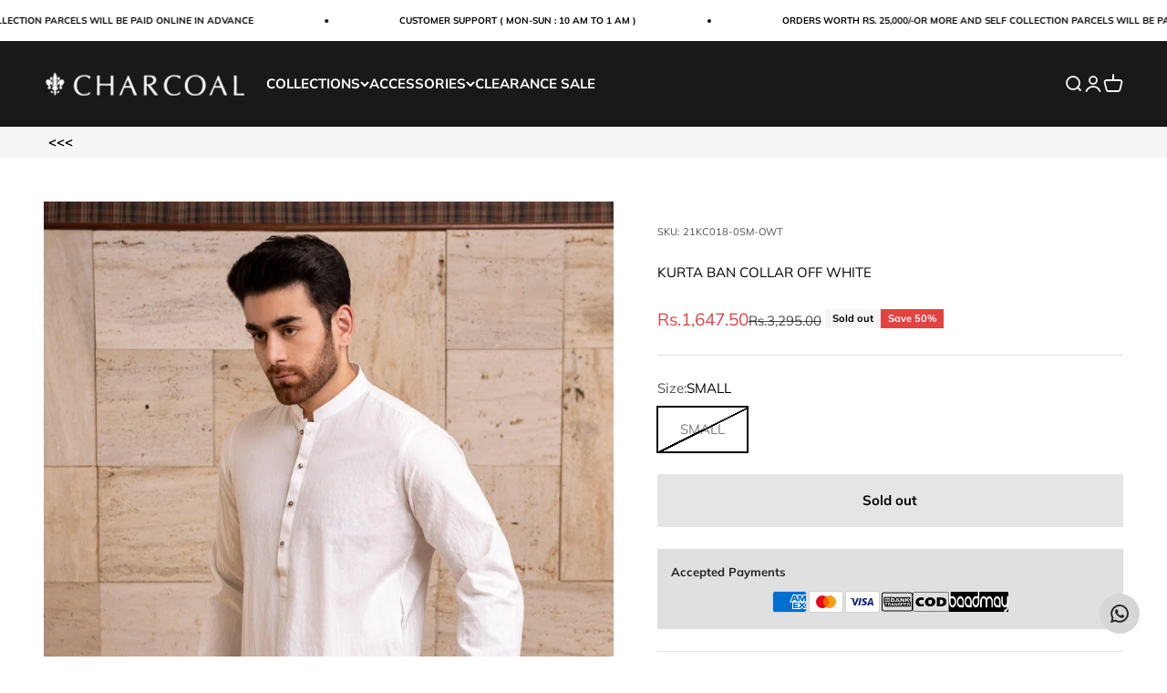

--- FILE ---
content_type: text/html; charset=utf-8
request_url: https://charcoal.com.pk/products/kurta-ban-collar-off-white-3?option_values=1125655445730&section_id=template--19816425816290__main
body_size: 12011
content:
<section id="shopify-section-template--19816425816290__main" class="shopify-section shopify-section--main-product"><style>
  #shopify-section-template--19816425816290__main {
    --section-background-hash: 0;
  }

  #shopify-section-template--19816425816290__main + * {
    --previous-section-background-hash: 0;
  }</style><style>
  #shopify-section-template--19816425816290__main {
    --product-grid: auto / minmax(0, 1fr);
    --product-gallery-media-list-grid: auto / auto-flow 73vw;
    --product-gallery-media-list-gap: var(--grid-gutter);
  }

  @media screen and (max-width: 999px) {
    #shopify-section-template--19816425816290__main {
      --section-spacing-block-start: var(--container-gutter);
    }
  }

  @media screen and (min-width: 1000px) {
    #shopify-section-template--19816425816290__main {--product-grid: auto / minmax(0, 1.1fr) minmax(0, 0.9fr);
      --product-gallery-media-list-grid: auto-flow dense / repeat(2, minmax(0, 1fr));
      --product-gallery-media-list-gap: calc(var(--grid-gutter) / 2);
    }#shopify-section-template--19816425816290__main .product-gallery__media-list > :not([hidden]) {
        grid-column: span 2;
      }

      #shopify-section-template--19816425816290__main .product-gallery__media-list > :not([hidden]) ~ *:not(.product-gallery__media--expand) {
        grid-column: span 1;
      }}

  @media screen and (min-width: 1400px) {
    #shopify-section-template--19816425816290__main {
      --product-gallery-media-list-gap: var(--grid-gutter);
    }
  }
</style><div class="section section--tight  section-blends section-full">
  <product-rerender id="product-info-6641766629573-template--19816425816290__main" observe-form="product-form-6641766629573-template--19816425816290__main" allow-partial-rerender>
    <div class="product"><product-gallery form="product-form-6641766629573-template--19816425816290__main" filtered-indexes="[]"allow-zoom="3" class="product-gallery  product-gallery--desktop-grid  "><div class="product-gallery__ar-wrapper">
    <div class="product-gallery__media-list-wrapper"><media-carousel desktop-mode="grid_highlight" adaptive-height initial-index="0"  id="product-gallery-6641766629573-template--19816425816290__main" class="product-gallery__media-list bleed scroll-area md:unbleed"><div class="product-gallery__media  " data-media-type="image" data-media-id="31673375490274" ><img src="//charcoal.com.pk/cdn/shop/products/KURTA-BAN-COLLAR-OFF-WHITE-at-Charcoal-Clothing-700.jpg?v=1680056983&amp;width=2400" alt="KURTA BAN COLLAR OFF WHITE at Charcoal Clothing" srcset="//charcoal.com.pk/cdn/shop/products/KURTA-BAN-COLLAR-OFF-WHITE-at-Charcoal-Clothing-700.jpg?v=1680056983&amp;width=200 200w, //charcoal.com.pk/cdn/shop/products/KURTA-BAN-COLLAR-OFF-WHITE-at-Charcoal-Clothing-700.jpg?v=1680056983&amp;width=300 300w, //charcoal.com.pk/cdn/shop/products/KURTA-BAN-COLLAR-OFF-WHITE-at-Charcoal-Clothing-700.jpg?v=1680056983&amp;width=400 400w, //charcoal.com.pk/cdn/shop/products/KURTA-BAN-COLLAR-OFF-WHITE-at-Charcoal-Clothing-700.jpg?v=1680056983&amp;width=500 500w, //charcoal.com.pk/cdn/shop/products/KURTA-BAN-COLLAR-OFF-WHITE-at-Charcoal-Clothing-700.jpg?v=1680056983&amp;width=600 600w, //charcoal.com.pk/cdn/shop/products/KURTA-BAN-COLLAR-OFF-WHITE-at-Charcoal-Clothing-700.jpg?v=1680056983&amp;width=700 700w, //charcoal.com.pk/cdn/shop/products/KURTA-BAN-COLLAR-OFF-WHITE-at-Charcoal-Clothing-700.jpg?v=1680056983&amp;width=800 800w, //charcoal.com.pk/cdn/shop/products/KURTA-BAN-COLLAR-OFF-WHITE-at-Charcoal-Clothing-700.jpg?v=1680056983&amp;width=1000 1000w, //charcoal.com.pk/cdn/shop/products/KURTA-BAN-COLLAR-OFF-WHITE-at-Charcoal-Clothing-700.jpg?v=1680056983&amp;width=1200 1200w, //charcoal.com.pk/cdn/shop/products/KURTA-BAN-COLLAR-OFF-WHITE-at-Charcoal-Clothing-700.jpg?v=1680056983&amp;width=1400 1400w, //charcoal.com.pk/cdn/shop/products/KURTA-BAN-COLLAR-OFF-WHITE-at-Charcoal-Clothing-700.jpg?v=1680056983&amp;width=1600 1600w, //charcoal.com.pk/cdn/shop/products/KURTA-BAN-COLLAR-OFF-WHITE-at-Charcoal-Clothing-700.jpg?v=1680056983&amp;width=1800 1800w, //charcoal.com.pk/cdn/shop/products/KURTA-BAN-COLLAR-OFF-WHITE-at-Charcoal-Clothing-700.jpg?v=1680056983&amp;width=2000 2000w, //charcoal.com.pk/cdn/shop/products/KURTA-BAN-COLLAR-OFF-WHITE-at-Charcoal-Clothing-700.jpg?v=1680056983&amp;width=2200 2200w, //charcoal.com.pk/cdn/shop/products/KURTA-BAN-COLLAR-OFF-WHITE-at-Charcoal-Clothing-700.jpg?v=1680056983&amp;width=2400 2400w" width="2400" height="3600" loading="eager" fetchpriority="high" sizes="(max-width: 740px) calc(100vw - 40px), (max-width: 999px) calc(100vw - 64px), min(1200px, 60vw)" class="rounded"><div class="product-gallery__zoom hidden md:block">
                <button type="button" is="product-zoom-button" class="circle-button circle-button--fill ring">
                  <span class="sr-only">Zoom</span><svg role="presentation" fill="none" stroke-width="2" focusable="false" width="15" height="15" class="icon icon-image-zoom" viewBox="0 0 15 15">
        <circle cx="7.067" cy="7.067" r="6.067" stroke="currentColor"></circle>
        <path d="M11.4 11.4 14 14" stroke="currentColor" stroke-linecap="round" stroke-linejoin="round"></path>
        <path d="M7 4v6M4 7h6" stroke="currentColor"></path>
      </svg></button>
              </div></div><div class="product-gallery__media  " data-media-type="image" data-media-id="31673375555810" ><img src="//charcoal.com.pk/cdn/shop/products/KURTA-BAN-COLLAR-OFF-WHITE-at-Charcoal-Clothing-950.jpg?v=1680056989&amp;width=2400" alt="KURTA BAN COLLAR OFF WHITE at Charcoal Clothing" srcset="//charcoal.com.pk/cdn/shop/products/KURTA-BAN-COLLAR-OFF-WHITE-at-Charcoal-Clothing-950.jpg?v=1680056989&amp;width=200 200w, //charcoal.com.pk/cdn/shop/products/KURTA-BAN-COLLAR-OFF-WHITE-at-Charcoal-Clothing-950.jpg?v=1680056989&amp;width=300 300w, //charcoal.com.pk/cdn/shop/products/KURTA-BAN-COLLAR-OFF-WHITE-at-Charcoal-Clothing-950.jpg?v=1680056989&amp;width=400 400w, //charcoal.com.pk/cdn/shop/products/KURTA-BAN-COLLAR-OFF-WHITE-at-Charcoal-Clothing-950.jpg?v=1680056989&amp;width=500 500w, //charcoal.com.pk/cdn/shop/products/KURTA-BAN-COLLAR-OFF-WHITE-at-Charcoal-Clothing-950.jpg?v=1680056989&amp;width=600 600w, //charcoal.com.pk/cdn/shop/products/KURTA-BAN-COLLAR-OFF-WHITE-at-Charcoal-Clothing-950.jpg?v=1680056989&amp;width=700 700w, //charcoal.com.pk/cdn/shop/products/KURTA-BAN-COLLAR-OFF-WHITE-at-Charcoal-Clothing-950.jpg?v=1680056989&amp;width=800 800w, //charcoal.com.pk/cdn/shop/products/KURTA-BAN-COLLAR-OFF-WHITE-at-Charcoal-Clothing-950.jpg?v=1680056989&amp;width=1000 1000w, //charcoal.com.pk/cdn/shop/products/KURTA-BAN-COLLAR-OFF-WHITE-at-Charcoal-Clothing-950.jpg?v=1680056989&amp;width=1200 1200w, //charcoal.com.pk/cdn/shop/products/KURTA-BAN-COLLAR-OFF-WHITE-at-Charcoal-Clothing-950.jpg?v=1680056989&amp;width=1400 1400w, //charcoal.com.pk/cdn/shop/products/KURTA-BAN-COLLAR-OFF-WHITE-at-Charcoal-Clothing-950.jpg?v=1680056989&amp;width=1600 1600w, //charcoal.com.pk/cdn/shop/products/KURTA-BAN-COLLAR-OFF-WHITE-at-Charcoal-Clothing-950.jpg?v=1680056989&amp;width=1800 1800w, //charcoal.com.pk/cdn/shop/products/KURTA-BAN-COLLAR-OFF-WHITE-at-Charcoal-Clothing-950.jpg?v=1680056989&amp;width=2000 2000w, //charcoal.com.pk/cdn/shop/products/KURTA-BAN-COLLAR-OFF-WHITE-at-Charcoal-Clothing-950.jpg?v=1680056989&amp;width=2200 2200w, //charcoal.com.pk/cdn/shop/products/KURTA-BAN-COLLAR-OFF-WHITE-at-Charcoal-Clothing-950.jpg?v=1680056989&amp;width=2400 2400w" width="2400" height="3600" loading="lazy" fetchpriority="auto" sizes="(max-width: 740px) calc(100vw - 40px), (max-width: 999px) calc(100vw - 64px), min(580px, 30vw)" class="rounded"><div class="product-gallery__zoom hidden md:block">
                <button type="button" is="product-zoom-button" class="circle-button circle-button--fill ring">
                  <span class="sr-only">Zoom</span><svg role="presentation" fill="none" stroke-width="2" focusable="false" width="15" height="15" class="icon icon-image-zoom" viewBox="0 0 15 15">
        <circle cx="7.067" cy="7.067" r="6.067" stroke="currentColor"></circle>
        <path d="M11.4 11.4 14 14" stroke="currentColor" stroke-linecap="round" stroke-linejoin="round"></path>
        <path d="M7 4v6M4 7h6" stroke="currentColor"></path>
      </svg></button>
              </div></div><div class="product-gallery__media  " data-media-type="image" data-media-id="31673375621346" ><img src="//charcoal.com.pk/cdn/shop/products/KURTA-BAN-COLLAR-OFF-WHITE-at-Charcoal-Clothing-114.jpg?v=1680056994&amp;width=2400" alt="KURTA BAN COLLAR OFF WHITE at Charcoal Clothing" srcset="//charcoal.com.pk/cdn/shop/products/KURTA-BAN-COLLAR-OFF-WHITE-at-Charcoal-Clothing-114.jpg?v=1680056994&amp;width=200 200w, //charcoal.com.pk/cdn/shop/products/KURTA-BAN-COLLAR-OFF-WHITE-at-Charcoal-Clothing-114.jpg?v=1680056994&amp;width=300 300w, //charcoal.com.pk/cdn/shop/products/KURTA-BAN-COLLAR-OFF-WHITE-at-Charcoal-Clothing-114.jpg?v=1680056994&amp;width=400 400w, //charcoal.com.pk/cdn/shop/products/KURTA-BAN-COLLAR-OFF-WHITE-at-Charcoal-Clothing-114.jpg?v=1680056994&amp;width=500 500w, //charcoal.com.pk/cdn/shop/products/KURTA-BAN-COLLAR-OFF-WHITE-at-Charcoal-Clothing-114.jpg?v=1680056994&amp;width=600 600w, //charcoal.com.pk/cdn/shop/products/KURTA-BAN-COLLAR-OFF-WHITE-at-Charcoal-Clothing-114.jpg?v=1680056994&amp;width=700 700w, //charcoal.com.pk/cdn/shop/products/KURTA-BAN-COLLAR-OFF-WHITE-at-Charcoal-Clothing-114.jpg?v=1680056994&amp;width=800 800w, //charcoal.com.pk/cdn/shop/products/KURTA-BAN-COLLAR-OFF-WHITE-at-Charcoal-Clothing-114.jpg?v=1680056994&amp;width=1000 1000w, //charcoal.com.pk/cdn/shop/products/KURTA-BAN-COLLAR-OFF-WHITE-at-Charcoal-Clothing-114.jpg?v=1680056994&amp;width=1200 1200w, //charcoal.com.pk/cdn/shop/products/KURTA-BAN-COLLAR-OFF-WHITE-at-Charcoal-Clothing-114.jpg?v=1680056994&amp;width=1400 1400w, //charcoal.com.pk/cdn/shop/products/KURTA-BAN-COLLAR-OFF-WHITE-at-Charcoal-Clothing-114.jpg?v=1680056994&amp;width=1600 1600w, //charcoal.com.pk/cdn/shop/products/KURTA-BAN-COLLAR-OFF-WHITE-at-Charcoal-Clothing-114.jpg?v=1680056994&amp;width=1800 1800w, //charcoal.com.pk/cdn/shop/products/KURTA-BAN-COLLAR-OFF-WHITE-at-Charcoal-Clothing-114.jpg?v=1680056994&amp;width=2000 2000w, //charcoal.com.pk/cdn/shop/products/KURTA-BAN-COLLAR-OFF-WHITE-at-Charcoal-Clothing-114.jpg?v=1680056994&amp;width=2200 2200w, //charcoal.com.pk/cdn/shop/products/KURTA-BAN-COLLAR-OFF-WHITE-at-Charcoal-Clothing-114.jpg?v=1680056994&amp;width=2400 2400w" width="2400" height="3600" loading="lazy" fetchpriority="auto" sizes="(max-width: 740px) calc(100vw - 40px), (max-width: 999px) calc(100vw - 64px), min(580px, 30vw)" class="rounded"><div class="product-gallery__zoom hidden md:block">
                <button type="button" is="product-zoom-button" class="circle-button circle-button--fill ring">
                  <span class="sr-only">Zoom</span><svg role="presentation" fill="none" stroke-width="2" focusable="false" width="15" height="15" class="icon icon-image-zoom" viewBox="0 0 15 15">
        <circle cx="7.067" cy="7.067" r="6.067" stroke="currentColor"></circle>
        <path d="M11.4 11.4 14 14" stroke="currentColor" stroke-linecap="round" stroke-linejoin="round"></path>
        <path d="M7 4v6M4 7h6" stroke="currentColor"></path>
      </svg></button>
              </div></div></media-carousel><div class="product-gallery__zoom md:hidden">
          <button type="button" is="product-zoom-button" class="circle-button circle-button--fill ring">
            <span class="sr-only">Zoom</span><svg role="presentation" fill="none" stroke-width="2" focusable="false" width="15" height="15" class="icon icon-image-zoom" viewBox="0 0 15 15">
        <circle cx="7.067" cy="7.067" r="6.067" stroke="currentColor"></circle>
        <path d="M11.4 11.4 14 14" stroke="currentColor" stroke-linecap="round" stroke-linejoin="round"></path>
        <path d="M7 4v6M4 7h6" stroke="currentColor"></path>
      </svg></button>
        </div></div></div></product-gallery><safe-sticky class="product-info"><div class="product-info__block-item" data-block-id="badges" data-block-type="badges" ></div><div class="product-info__block-item" data-block-id="87ee361f-07ac-4bd1-b618-ae53db3441cf" data-block-type="sku" >
            <variant-sku class="product-info__sku text-xs text-subdued">SKU: 21KC018-0XL-OWT</variant-sku></div><div class="product-info__block-item" data-block-id="title" data-block-type="title" ><h1 class="product-info__title h4">KURTA BAN COLLAR OFF WHITE</h1></div><div class="product-info__block-item" data-block-id="price" data-block-type="price" ><div class="product-info__price">
              <div class="rating-with-text"><price-list class="price-list price-list--lg "><sale-price class="text-lg text-on-sale">
      <span class="sr-only">Sale price</span>Rs.1,647.50</sale-price><compare-at-price class="text-subdued line-through">
        <span class="sr-only">Regular price</span>Rs.3,295.00</compare-at-price></price-list><div class="product-info__badge-list"><sold-out-badge class="badge badge--sold-out">Sold out</sold-out-badge><on-sale-badge class="badge badge--on-sale">Save 50%</on-sale-badge></div></div></div></div><div class="product-info__block-item" data-block-id="rating" data-block-type="rating" ></div><div class="product-info__block-item" data-block-id="separator" data-block-type="separator" ><hr class="product-info__separator"></div><div class="product-info__block-item" data-block-id="variant_picker" data-block-type="variant-picker" ><div class="product-info__variant-picker"><variant-picker class="variant-picker" section-id="template--19816425816290__main" handle="kurta-ban-collar-off-white-3" form-id="product-form-6641766629573-template--19816425816290__main" update-url><script data-variant type="application/json">{"id":39662379466949,"title":"XL","option1":"XL","option2":null,"option3":null,"sku":"21KC018-0XL-OWT","requires_shipping":true,"taxable":true,"featured_image":null,"available":false,"name":"KURTA BAN COLLAR OFF WHITE - XL","public_title":"XL","options":["XL"],"price":164750,"weight":0,"compare_at_price":329500,"inventory_management":"shopify","barcode":"79466949","requires_selling_plan":false,"selling_plan_allocations":[]}</script>

      <fieldset class="variant-picker__option">
        <div class="variant-picker__option-info">
          <div class="h-stack gap-2">
            <legend class="text-subdued">Size:</legend>
            <span>XL</span>
          </div></div><div >
            <div class="variant-picker__option-values wrap gap-2">
              <input class="sr-only" type="radio" name="product-form-6641766629573-template--19816425816290__main-option1" id="option-value-1-template--19816425816290__main-product-form-6641766629573-template--19816425816290__main-option1-1125655347426" value="1125655347426" form="product-form-6641766629573-template--19816425816290__main"  disabled  data-option-position="1" ><label class="block-swatch is-disabled " for="option-value-1-template--19816425816290__main-product-form-6641766629573-template--19816425816290__main-option1-1125655347426"><span>SMALL</span>
    </label><input class="sr-only" type="radio" name="product-form-6641766629573-template--19816425816290__main-option1" id="option-value-2-template--19816425816290__main-product-form-6641766629573-template--19816425816290__main-option1-1125655380194" value="1125655380194" form="product-form-6641766629573-template--19816425816290__main"  disabled  data-option-position="1" ><label class="block-swatch is-disabled " for="option-value-2-template--19816425816290__main-product-form-6641766629573-template--19816425816290__main-option1-1125655380194"><span>MEDIUM</span>
    </label><input class="sr-only" type="radio" name="product-form-6641766629573-template--19816425816290__main-option1" id="option-value-3-template--19816425816290__main-product-form-6641766629573-template--19816425816290__main-option1-1125655412962" value="1125655412962" form="product-form-6641766629573-template--19816425816290__main"  disabled  data-option-position="1" ><label class="block-swatch is-disabled " for="option-value-3-template--19816425816290__main-product-form-6641766629573-template--19816425816290__main-option1-1125655412962"><span>LARGE</span>
    </label><input class="sr-only" type="radio" name="product-form-6641766629573-template--19816425816290__main-option1" id="option-value-4-template--19816425816290__main-product-form-6641766629573-template--19816425816290__main-option1-1125655445730" value="1125655445730" form="product-form-6641766629573-template--19816425816290__main" checked="checked"   data-option-position="1" ><label class="block-swatch is-disabled " for="option-value-4-template--19816425816290__main-product-form-6641766629573-template--19816425816290__main-option1-1125655445730"><span>XL</span>
    </label><input class="sr-only" type="radio" name="product-form-6641766629573-template--19816425816290__main-option1" id="option-value-5-template--19816425816290__main-product-form-6641766629573-template--19816425816290__main-option1-1125655478498" value="1125655478498" form="product-form-6641766629573-template--19816425816290__main"  disabled  data-option-position="1" ><label class="block-swatch is-disabled " for="option-value-5-template--19816425816290__main-product-form-6641766629573-template--19816425816290__main-option1-1125655478498"><span>XS</span>
    </label>
            </div>
          </div></fieldset></variant-picker></div></div><div class="product-info__block-item" data-block-id="product_variations_NRTp9b" data-block-type="product-variations" ></div><div class="product-info__block-item" data-block-id="payment_terms" data-block-type="payment-terms" ><payment-terms class="product-info__payment-terms"><form method="post" action="/cart/add" id="product-form-6641766629573-template--19816425816290__main-product-installment-form" accept-charset="UTF-8" class="shopify-product-form" enctype="multipart/form-data"><input type="hidden" name="form_type" value="product" /><input type="hidden" name="utf8" value="✓" /><input type="hidden" name="id" value="39662379466949"><input type="hidden" name="product-id" value="6641766629573" /><input type="hidden" name="section-id" value="template--19816425816290__main" /></form></payment-terms></div><div class="product-info__block-item" data-block-id="c4c16e52-b796-40e3-991d-5e01a686d5b5" data-block-type="text" ><div class="product-info__text">
              <div class="prose"><p> </p></div>
            </div></div><div class="product-info__block-item" data-block-id="quantity_selector" data-block-type="quantity-selector" ></div><div class="product-info__block-item" data-block-id="buy_buttons" data-block-type="buy-buttons" ><div class="product-info__buy-buttons"><form method="post" action="/cart/add" id="product-form-6641766629573-template--19816425816290__main" accept-charset="UTF-8" class="shopify-product-form" enctype="multipart/form-data" is="product-form"><input type="hidden" name="form_type" value="product" /><input type="hidden" name="utf8" value="✓" /><input type="hidden" disabled name="id" value="39662379466949"><div class="v-stack gap-4"><buy-buttons class="buy-buttons buy-buttons--multiple" template="" form="product-form-6641766629573-template--19816425816290__main">
<button type="submit" class="button button--xl button--subdued"
  
  
  disabled
  
  
  
  
  is="custom-button"
 >Sold out</button><div data-shopify="payment-button" class="shopify-payment-button"> <shopify-accelerated-checkout recommended="null" fallback="{&quot;supports_subs&quot;:true,&quot;supports_def_opts&quot;:true,&quot;name&quot;:&quot;buy_it_now&quot;,&quot;wallet_params&quot;:{}}" access-token="651fc709c7f9a6e3d51b4bc3ab781c41" buyer-country="PK" buyer-locale="en" buyer-currency="PKR" variant-params="[{&quot;id&quot;:39662379368645,&quot;requiresShipping&quot;:true},{&quot;id&quot;:39662379401413,&quot;requiresShipping&quot;:true},{&quot;id&quot;:39662379434181,&quot;requiresShipping&quot;:true},{&quot;id&quot;:39662379466949,&quot;requiresShipping&quot;:true},{&quot;id&quot;:39662379499717,&quot;requiresShipping&quot;:true}]" shop-id="41961717922" enabled-flags="[&quot;d6d12da0&quot;,&quot;ae0f5bf6&quot;]" disabled > <div class="shopify-payment-button__button" role="button" disabled aria-hidden="true" style="background-color: transparent; border: none"> <div class="shopify-payment-button__skeleton">&nbsp;</div> </div> </shopify-accelerated-checkout> <small id="shopify-buyer-consent" class="hidden" aria-hidden="true" data-consent-type="subscription"> This item is a recurring or deferred purchase. By continuing, I agree to the <span id="shopify-subscription-policy-button">cancellation policy</span> and authorize you to charge my payment method at the prices, frequency and dates listed on this page until my order is fulfilled or I cancel, if permitted. </small> </div><style>
          #product-form-6641766629573-template--19816425816290__main .shopify-payment-button {display: none;--button-background: 34 35 35;--button-text-color: 255 255 255;}
        </style></buy-buttons>
  </div><input type="hidden" name="product-id" value="6641766629573" /><input type="hidden" name="section-id" value="template--19816425816290__main" /></form></div></div><div class="product-info__block-item" data-block-id="liquid_nfJRGT" data-block-type="liquid" ><div class="product-info__liquid">
              <div class="offer bg-custom text-custom" style="--background: 224 224 224; --text-color: 34 35 35; padding: 15px 15px 15px 15px;">

<span class="bold text-sm" data-live-text-setting="template--19463157612770__main__5a4f23a5-dada-40d0-9d3a-38717eada180.title/escape">Accepted Payments</span>

<div style="display:flex; gap:9px; align-items:center; justify-content:center; flex-wrap:wrap; background-color: #E0E0E0;">
  
  <!-- American Express -->
  <svg width="40" height="24" viewBox="0 0 40 24" xmlns="http://www.w3.org/2000/svg">
    <path fill="#000" d="M35 0H3C1.3 0 0 1.3 0 3v18c0 1.7 1.4 3 3 3h32c1.7 0 3-1.3 3-3V3c0-1.7-1.4-3-3-3Z" opacity=".07"></path><path fill="#006FCF" d="M35 1c1.1 0 2 .9 2 2v18c0 1.1-.9 2-2 2H3c-1.1 0-2-.9-2-2V3c0-1.1.9-2 2-2h32Z"></path><path fill="#FFF" d="M22.012 19.936v-8.421L37 11.528v2.326l-1.732 1.852L37 17.573v2.375h-2.766l-1.47-1.622-1.46 1.628-9.292-.02Z"></path><path fill="#006FCF" d="M23.013 19.012v-6.57h5.572v1.513h-3.768v1.028h3.678v1.488h-3.678v1.01h3.768v1.531h-5.572Z"></path><path fill="#006FCF" d="m28.557 19.012 3.083-3.289-3.083-3.282h2.386l1.884 2.083 1.89-2.082H37v.051l-3.017 3.23L37 18.92v.093h-2.307l-1.917-2.103-1.898 2.104h-2.321Z"></path><path fill="#FFF" d="M22.71 4.04h3.614l1.269 2.881V4.04h4.46l.77 2.159.771-2.159H37v8.421H19l3.71-8.421Z"></path><path fill="#006FCF" d="m23.395 4.955-2.916 6.566h2l.55-1.315h2.98l.55 1.315h2.05l-2.904-6.566h-2.31Zm.25 3.777.875-2.09.873 2.09h-1.748Z"></path><path fill="#006FCF" d="M28.581 11.52V4.953l2.811.01L32.84 9l1.456-4.046H37v6.565l-1.74.016v-4.51l-1.644 4.494h-1.59L30.35 7.01v4.51h-1.768Z"></path>
  </svg>



  <!-- Mastercard -->
  <svg width="40" height="24" viewBox="0 0 40 24" xmlns="http://www.w3.org/2000/svg">
    <path opacity=".07" d="M35 0H3C1.3 0 0 1.3 0 3v18c0 1.7 1.4 3 3 3h32c1.7 0 3-1.3 3-3V3c0-1.7-1.4-3-3-3z"></path><path fill="#fff" d="M35 1c1.1 0 2 .9 2 2v18c0 1.1-.9 2-2 2H3c-1.1 0-2-.9-2-2V3c0-1.1.9-2 2-2h32"></path><circle fill="#EB001B" cx="15" cy="12" r="7"></circle><circle fill="#F79E1B" cx="23" cy="12" r="7"></circle><path fill="#FF5F00" d="M22 12c0-2.4-1.2-4.5-3-5.7-1.8 1.3-3 3.4-3 5.7s1.2 4.5 3 5.7c1.8-1.2 3-3.3 3-5.7z"></path>
  </svg>


  <!-- Visa -->
  <svg width="40" height="24" viewBox="0 0 40 24" xmlns="http://www.w3.org/2000/svg">
    <path opacity=".07" d="M35 0H3C1.3 0 0 1.3 0 3v18c0 1.7 1.4 3 3 3h32c1.7 0 3-1.3 3-3V3c0-1.7-1.4-3-3-3z"></path>
    <path fill="#fff" d="M35 1c1.1 0 2 .9 2 2v18c0 1.1-.9 2-2 2H3c-1.1 0-2-.9-2-2V3c0-1.1.9-2 2-2h32"></path>
    <path d="M28.3 10.1H28c-.4 1-.7 1.5-1 3h1.9c-.3-1.5-.3-2.2-.6-3zm2.9 5.9h-1.7c-.1 0-.1 0-.2-.1l-.2-.9-.1-.2h-2.4c-.1 0-.2 0-.2.2l-.3.9c0 .1-.1.1-.1.1h-2.1l.2-.5L27 8.7c0-.5.3-.7.8-.7h1.5c.1 0 .2 0 .2.2l1.4 6.5c.1.4.2.7.2 1.1.1.1.1.1.1.2zm-13.4-.3l.4-1.8c.1 0 .2.1.2.1.7.3 1.4.5 2.1.4.2 0 .5-.1.7-.2.5-.2.5-.7.1-1.1-.2-.2-.5-.3-.8-.5-.4-.2-.8-.4-1.1-.7-1.2-1-.8-2.4-.1-3.1.6-.4.9-.8 1.7-.8 1.2 0 2.5 0 3.1.2h.1c-.1.6-.2 1.1-.4 1.7-.5-.2-1-.4-1.5-.4-.3 0-.6 0-.9.1-.2 0-.3.1-.4.2-.2.2-.2.5 0 .7l.5.4c.4.2.8.4 1.1.6.5.3 1 .8 1.1 1.4.2.9-.1 1.7-.9 2.3-.5.4-.7.6-1.4.6-1.4 0-2.5.1-3.4-.2-.1.2-.1.2-.2.1zm-3.5.3c.1-.7.1-.7.2-1 .5-2.2 1-4.5 1.4-6.7.1-.2.1-.3.3-.3H18c-.2 1.2-.4 2.1-.7 3.2-.3 1.5-.6 3-1 4.5 0 .2-.1.2-.3.2M5 8.2c0-.1.2-.2.3-.2h3.4c.5 0 .9.3 1 .8l.9 4.4c0 .1 0 .1.1.2 0-.1.1-.1.1-.1l2.1-5.1c-.1-.1 0-.2.1-.2h2.1c0 .1 0 .1-.1.2l-3.1 7.3c-.1.2-.1.3-.2.4-.1.1-.3 0-.5 0H9.7c-.1 0-.2 0-.2-.2L7.9 9.5c-.2-.2-.5-.5-.9-.6-.6-.3-1.7-.5-1.9-.5L5 8.2z" fill="#142688"></path>
  
  </svg>


<!-- Bank Transfer -->

<img src="https://cdn.shopify.com/s/files/1/0419/6171/7922/files/bank-transfer_1.png?v=1754995893" alt="Bank Transfer" style="width: 34px; height: 30px;">



<!-- COD -->

<img src="https://cdn.shopify.com/s/files/1/0419/6171/7922/files/cod.png?v=1754996857" alt="COD" style="width: 40px; height: 22px;">


  <!-- Baadmay (image) -->
  <img src="https://encrypted-tbn0.gstatic.com/images?q=tbn:ANd9GcR4YJfYsvddFcNlwTgEZTDHV4dGZy5jjfQ8Vw&s" alt="Baadmay" style="width:65px; height:22px;">
</div>
</div>
            </div></div><div class="product-info__block-item" data-block-id="separator_Ce3eaE" data-block-type="separator" ><hr class="product-info__separator"></div><div class="product-info__block-item" data-block-id="e4fb319f-89c5-4b6e-9715-7d88fb0ccd0a" data-block-type="liquid" ><div class="product-info__liquid">
              <p>
<img src="https://cdn-icons-png.flaticon.com/512/1670/1670915.png" style="height:25px;float:left;margin-right:10px;padding-bottom: 4px;"/>
Get it between <strong><span id="fromDate"></span> - <span id="toDate"></span></strong> 
</p>
<script src="//cdnjs.cloudflare.com/ajax/libs/datejs/1.0/date.min.js" type="text/javascript"></script>
<script>
var fromDate = Date.today().addDays(3);
if (fromDate.is().saturday() || fromDate.is().sunday()) {
fromDate = fromDate.next().monday();
}
var toDate = Date.today().addDays(5);
if (toDate.is().saturday() || toDate.is().sunday()) {
toDate = toDate.next().monday();
}
document.getElementById('fromDate').innerHTML = fromDate.toString('dddd MMMM dS');
document.getElementById('toDate').innerHTML = toDate.toString('dddd MMMM dS');
</script>
            </div></div><div class="product-info__block-item" data-block-id="separator_afGxCM" data-block-type="separator" ><hr class="product-info__separator"></div><div class="product-info__block-item" data-block-id="liquid_pAkK8V" data-block-type="liquid" ><div class="product-info__liquid">
              

<script src="https://ajax.googleapis.com/ajax/libs/jquery/2.2.4/jquery.min.js"></script>
<link rel="stylesheet" href="https://baadmay.com/assets/baadmay-styles.css">
<script src="https://baadmay.com/assets/baadmay-scripts.js"></script>
<style>
.baadmay-price.jk{
display: flex;
justify-content: flex-start;
align-items: baseline;
}
.beep .baadmay-para {
margin-bottom: -2px;
}
/* .beep p.baadmay-price-split {
margin-top: -3px !important;
} */
.baadmay-gateway-wrapper.new.beep .baadmay-price.jk {
padding-left: 0px;
}
span.shipping-amount.bn {
margin-top: -5px;
}
span.shipping-amount.bn {
color: black;
}
p.m-0 {
text-align: left;
}
p.shoping-limit-para {
display: inline-flex;
margin: 0 0 8px 0;
align-items: center;
}
p.shoping-limit-para {
margin-top: 0px;
}
p.kl {
font-weight: bold;
font-size: 15px;
}
.product-page-info__title.mb-15.text-center.text-md-left {
text-align: left !important;
}
p.product-page-info__price-sale-details.mt-5.mt-md-10.text-center.text-md-left {
text-align: left !important;
}
.baadmay-info-box.compact-box .baadmay-info-item > p {
font-family: "Roboto Condensed", sans-serif;
font-style: normal;
font-weight: 400;
font-size: 16px;
line-height: 22px;
margin-top: 8px;
text-align: center;
}
.product-page-info__price.text-center.text-md-left.mb-25 {
text-align: left !important;
}
svg.baadmaysvg {
display: block;
visibility: visible;
}

span.shipping-amount.bn {
font-size: 10px;
}

svg.baadmaysvg {
width: 116px;    height: 37px;
}

.baadmay-info-box.compact-box .baadmay-info-item > p {

text-align: center;
}
.doto {
padding-right: 3px;
}
a.baadmay-modal.vbox-item {

display: inline-block;
}
.baadmay-price.jk {
font-size: 18px;
}

.baadmay-gateway-wrapper .baadmay-para {
opacity: 0.9;
}
.baadmay-gateway-wrapper .baadmay-para p {
margin-bottom: 3px;
}
.beep .baadmay-gateway-wrapper .baadmay-price {
display: flex;padding-left: 0px;
align-items: center;    

}
.baadmay-gateway-wrapper .baadmay-price .baadmay-currency {
color: #6016eb;
font-weight: bold;
font-size:15px;
}
.baadmay-gateway-wrapper .baadmay-price span {
margin: 0 2px;
}
.baadmay-gateway-wrapper .baadmay-price .baadmay-price-split {

}
.baadmay-gateway-wrapper.new {
border:1px solid lightgray;
padding: 10px 10px 0px;
border-radius: 3px; 
margin-bottom: 10px;
margin-top: 10px;
text-align: left;
}
.baadmay-gateway-wrapper .baadmay-price .baadmay-price-split .price-divide {
color: #6016eb;
font-weight: bold;
font-size:15px;
}

.baadmay-gateway-wrapper .baadmay-price  .baadmay-para .baadmay-redirect {
text-decoration: underline;
color: #000;
margin: 0 4px;
}
.baadmay-gateway-wrapper .primary {
padding-top: 5px;
padding-right: 5px;
padding-bottom: 5px;
padding-left: 5px;
}
.baadmay-gateway-wrapper .text5 {
font-size: 10px;
text-align: center;
color: #ffffff;
margin-bottom: 0;
}
.baadmay-para .with-text {
pointer-events: none;
}

.baadmay-gateway-wrapper .baadmay-prod-icon {
max-width: 116px;
max-height: 36px;
}
.baadmay-gateway-wrapper .baadmay-price .baadmay-para .texmt5 {
margin-bottom: -3px;
}

@media (max-width: 768px) {


.baadmay-gateway-wrapper.new {
padding: 5px 10px 5px !important;
}
  
.beep .baadmay-para {
display: block;
padding: 5px 0;
/* align-items: center;
margin: 0px 0 -15px 0; */
}
.baadmay-gateway-wrapper.new {
/* padding: 0px 10px; */
}
.baadmay-gateway-wrapper .baadmay-para p {
margin-top: 0px;
margin-bottom: 0px;
}
svg.baadmaysvg.t2 {
width: 116px !important;
}

.baadmay-price.jk {
margin-top: 0px !important;
}
.baadmay-price.jk {
margin-top: 0px !important;
}

p.kl {
color: black !important;
font-weight: bold;
}
p.shoping-limit-para {
display: inline-flex;
margin: 0 0 8px 0;
align-items: center;
margin-top: 5px !important;
}


span.shipping-amount.bn
{
    font-size: 12px;
    font-weight: 400;
}
.baadmay-price.jk {
font-size: 14px;
}


.baadmay-price.jk {
margin-top: 3px;
font-size: 14px;
}
.baadmay-gateway-wrapper .baadmay-para p.kl {
font-size: 14px;
margin-top: 0px;
margin-bottom: 0px;
font-weight: 600;
}
.baadmay-gateway-wrapper .baadmay-price .baadmay-currency {
font-size: 14px;
}
.baadmay-gateway-wrapper .baadmay-price .baadmay-price-split .price-divide {
font-size: 14px;
}
p.kl {
font-weight: bold;
}
.beep .shopping-limit {
margin-bottom: -10px;    margin-top: 10px;
}
.baadmay-gateway-wrapper .baadmay-price.price--cart {
justify-content: center;
}
.baadmay-gateway-wrapper .image-wrapper {
display: flex;
justify-content: center;
}
.baadmay-gateway-wrapper  .baadmay-para.cart {
text-align: center;
}
.baadmay-gateway-wrapper .baadmay-price {
justify-content: left;
}

}
.baadmay-para .with-text {
margin-left: 0!important;
}
.baadmay-price .baadmay-para  {
margin-left: 0!important;
}
.baadmay-gateway-wrapper.cstm-wrap {
display: none!important;
}
.beep .baadmay-para {
display: block;
padding:5px 0;
}
a.baadmay-modal.vbox-item {
padding-right: 5px;
}

p.shoping-limit-para {
display: inline-flex;
margin: 0 0 8px 0;
}


</style>

<div class="baadmay-gateway-wrapper new beep">
<div class="baadmay-para">

<div class="doto gh">
<a class="baadmay-modal" data-vbtype="inline" data-overlayclose="false" data-maxwidth="620px" href="#baadmay-content">
<svg width="80" height="45" viewBox="0 0 116 36" fill="none" xmlns="http://www.w3.org/2000/svg" class="baadmaysvg t2">
<g clip-path="url(#clip0_1_19)">
<path d="M110.957 0H5.04348C2.25804 0 0 2.25804 0 5.04348V30.2609C0 33.0463 2.25804 35.3043 5.04348 35.3043H110.957C113.742 35.3043 116 33.0463 116 30.2609V5.04348C116 2.25804 113.742 0 110.957 0Z" fill="#690EF5"/>
<path d="M17.9335 12.5334C19.2758 13.1042 20.3455 14.1654 20.9208 15.497C21.2097 16.1855 21.3584 16.9239 21.3584 17.6697C21.3584 18.4155 21.2097 19.1539 20.9208 19.8424C20.6395 20.5107 20.2333 21.1201 19.7235 21.6384C19.2151 22.1528 18.61 22.5634 17.9423 22.8465C17.2481 23.1394 16.5006 23.2873 15.7462 23.2811C14.996 23.2854 14.2526 23.1375 13.562 22.8465C12.8851 22.5643 12.2702 22.154 11.7515 21.6384C11.2313 21.1237 10.815 20.5151 10.525 19.8453C10.2323 19.1599 10.0833 18.4227 10.087 17.6784V7.61447H12.3209V12.0989H15.7375C16.4918 12.0926 17.2394 12.2405 17.9335 12.5334ZM15.7375 21.0648C16.1898 21.0677 16.6379 20.979 17.0545 20.8042C17.6741 20.5452 18.2027 20.1104 18.5736 19.5542C18.9447 18.9979 19.1415 18.3453 19.1395 17.6784C19.1426 17.2288 19.0532 16.7832 18.8767 16.369C18.5305 15.5619 17.8827 14.9192 17.0691 14.5758C16.6525 14.4009 16.2044 14.3123 15.7522 14.315H12.3209V17.6784C12.3182 18.1311 12.4086 18.5797 12.5867 18.9965C12.8454 19.6127 13.2833 20.1386 13.8445 20.5069C14.4056 20.8753 15.0646 21.0696 15.7375 21.0648Z" fill="white"/>
<path d="M28.1659 12.0522C28.9206 12.0478 29.6681 12.1977 30.3619 12.4926C31.7032 13.062 32.7726 14.1209 33.3492 15.4503C33.6448 16.1399 33.7938 16.8824 33.7873 17.6317V23.2344H28.1659C27.4147 23.2383 26.6704 23.0906 25.9787 22.7998C24.6153 22.2276 23.5302 21.1511 22.9534 19.7986C22.6646 19.1101 22.5159 18.3716 22.5159 17.6259C22.5159 16.8801 22.6646 16.1418 22.9534 15.4532C23.2411 14.792 23.6545 14.1921 24.1711 13.6861C24.6924 13.1786 25.3057 12.7736 25.9787 12.4926C26.67 12.1999 27.4142 12.05 28.1659 12.0522ZM31.5533 21.0327V17.6317C31.5564 17.182 31.467 16.7365 31.2905 16.3223C30.9485 15.5103 30.2997 14.8636 29.4829 14.5204C29.0663 14.3455 28.6182 14.2569 28.1659 14.2597C27.2587 14.2554 26.387 14.6087 25.7422 15.2418C25.4334 15.5506 25.1857 15.9142 25.0121 16.3136C24.8356 16.7278 24.7462 17.1733 24.7494 17.623C24.747 18.0686 24.8338 18.5103 25.0047 18.9224C25.1757 19.3344 25.4272 19.7089 25.7451 20.0239C26.0628 20.3388 26.4403 20.5881 26.8559 20.7573C27.2715 20.9265 27.7167 21.0123 28.1659 21.0095L31.5533 21.0327Z" fill="white"/>
<path d="M40.5675 12.0522C41.3222 12.0478 42.0698 12.1977 42.7635 12.4926C44.1074 13.0611 45.1777 14.1229 45.7508 15.4561C46.0487 16.1451 46.1989 16.888 46.1917 17.6375V23.2344H40.5675C39.8172 23.2383 39.074 23.0906 38.3833 22.7998C37.7083 22.5155 37.0948 22.1054 36.5757 21.5918C36.0567 21.0778 35.6431 20.4688 35.3579 19.7986C35.0673 19.1105 34.9178 18.372 34.9178 17.6259C34.9178 16.8799 35.0673 16.1413 35.3579 15.4532C35.6434 14.7908 36.0571 14.1905 36.5757 13.6861C37.0963 13.178 37.7097 12.7729 38.3833 12.4926C39.0736 12.1999 39.8167 12.05 40.5675 12.0522ZM43.9578 21.0327V17.6317C43.96 17.1819 43.8696 16.7363 43.692 16.3223C43.5204 15.9225 43.2737 15.5588 42.965 15.2505C42.6552 14.9429 42.2883 14.698 41.8844 14.5291C41.468 14.354 41.0199 14.2652 40.5675 14.2684C39.6603 14.2641 38.7885 14.6174 38.1438 15.2505C37.835 15.5588 37.5883 15.9225 37.4167 16.3223C37.2402 16.7365 37.1506 17.182 37.1538 17.6317C37.1515 18.0841 37.2409 18.5324 37.4167 18.9499C37.5855 19.352 37.8326 19.7171 38.1438 20.0246C38.4623 20.3392 38.8404 20.5882 39.2564 20.7573C39.6724 20.9263 40.118 21.012 40.5675 21.0095L43.9578 21.0327Z" fill="white"/>
<path d="M58.6444 7.56522V17.6291C58.6482 18.3734 58.4992 19.1107 58.2064 19.796C57.9222 20.4639 57.5129 21.0724 57.0004 21.5892C56.4866 22.1038 55.8766 22.5142 55.2045 22.7973C54.5109 23.0856 53.7664 23.2342 53.0144 23.2342C52.2623 23.2342 51.5179 23.0856 50.8243 22.7973C49.4609 22.225 48.3758 21.1486 47.7989 19.796C47.5101 19.1075 47.3614 18.3691 47.3614 17.6233C47.3614 16.8776 47.5101 16.1391 47.7989 15.4507C48.0867 14.7895 48.5001 14.1894 49.0167 13.6835C49.5413 13.1748 50.1586 12.7698 50.8359 12.49C51.5267 12.1996 52.27 12.0517 53.0202 12.0555H56.4105V7.56522H58.6444ZM53.0144 21.0157C53.4677 21.0188 53.9168 20.9301 54.3343 20.7549C54.737 20.5827 55.1034 20.3371 55.4147 20.0307C56.0522 19.3918 56.4081 18.5281 56.4046 17.6291V14.2659H53.0144C52.5583 14.2635 52.1064 14.3521 51.6857 14.5265C51.2772 14.693 50.906 14.9383 50.5935 15.2478C50.2847 15.5567 50.0371 15.9202 49.8635 16.3197C49.687 16.7339 49.5976 17.1795 49.6007 17.6291C49.5983 18.0744 49.6851 18.5159 49.8558 18.9278C50.0265 19.3397 50.2779 19.7139 50.5954 20.0289C50.9128 20.3438 51.29 20.5932 51.7052 20.7625C52.1204 20.9319 52.5654 21.0179 53.0144 21.0157Z" fill="white"/>
<path d="M74.5586 12.0499C75.3139 12.0433 76.0625 12.1912 76.7574 12.4844C77.4256 12.7681 78.0338 13.1739 78.5505 13.6808C79.069 14.1852 79.4828 14.7856 79.7682 15.4479C80.0661 16.1369 80.2163 16.8798 80.2091 17.6294V23.232H77.9752V17.6294C77.9789 17.1794 77.8884 16.7335 77.7095 16.3199C77.5378 15.9201 77.291 15.5564 76.9824 15.2481C76.3376 14.615 75.4658 14.2618 74.5586 14.266C74.1062 14.2628 73.6581 14.3516 73.2416 14.5267C72.4265 14.8679 71.7779 15.5113 71.4341 16.3199C71.2575 16.7341 71.168 17.1797 71.1712 17.6294V23.232H68.9344V17.6294C68.9375 17.1797 68.8481 16.7341 68.6716 16.3199C68.4999 15.9201 68.2531 15.5564 67.9445 15.2481C67.6323 14.9359 67.2612 14.6879 66.8523 14.518C66.4304 14.3437 65.9776 14.255 65.5207 14.2573C65.0684 14.2541 64.6202 14.3429 64.2037 14.518C63.7999 14.6869 63.433 14.9319 63.1233 15.2394C62.8145 15.5477 62.5677 15.9114 62.3961 16.3112C62.2186 16.7252 62.1282 17.1708 62.1304 17.6207V23.232H59.8965V17.6294C59.8893 16.8798 60.0395 16.1369 60.3374 15.4479C60.9117 14.1129 61.9874 13.0521 63.3364 12.4902C64.0272 12.1995 64.7704 12.0516 65.5207 12.0557C66.4157 12.0454 67.2993 12.2544 68.0934 12.664C68.8614 13.062 69.5275 13.6287 70.0412 14.3211C70.5559 13.6266 71.2255 13.0595 71.9977 12.664C72.7882 12.2557 73.6673 12.0449 74.5586 12.0499Z" fill="white"/>
<path d="M87.1422 12.0499C87.8966 12.0436 88.6441 12.1915 89.3383 12.4844C90.6821 13.0529 91.7525 14.1148 92.3255 15.4479C92.6235 16.1369 92.7737 16.8798 92.7665 17.6294V23.232H87.1422C86.392 23.2361 85.6487 23.0882 84.958 22.7974C84.2831 22.5132 83.6695 22.103 83.1504 21.5895C82.6283 21.0762 82.2117 20.4672 81.9239 19.7963C81.6334 19.1081 81.4837 18.3696 81.4837 17.6235C81.4837 16.8775 81.6334 16.139 81.9239 15.4508C82.2093 14.7885 82.623 14.1881 83.1416 13.6837C83.6649 13.1747 84.2814 12.7696 84.958 12.4902C85.6484 12.1975 86.3915 12.0477 87.1422 12.0499ZM90.5326 21.0303V17.6294C90.5347 17.1795 90.4443 16.7339 90.2668 16.3199C90.0952 15.9201 89.8484 15.5564 89.5398 15.2481C89.23 14.9405 88.8631 14.6956 88.4592 14.5267C88.0427 14.3516 87.5946 14.2628 87.1422 14.266C86.235 14.2617 85.3633 14.615 84.7186 15.2481C84.4098 15.5564 84.1631 15.9201 83.9914 16.3199C83.8148 16.7341 83.7254 17.1797 83.7286 17.6294C83.7263 18.0818 83.8157 18.53 83.9914 18.9475C84.1603 19.3496 84.4074 19.7148 84.7186 20.0222C85.0371 20.3368 85.4152 20.5858 85.8312 20.7549C86.2471 20.924 86.6927 21.0096 87.1422 21.0072L90.5326 21.0303Z" fill="white"/>
<path d="M105.192 12.0718V22.1357C105.199 22.8844 105.049 23.6263 104.751 24.3142C104.466 24.9798 104.058 25.587 103.548 26.1045C103.042 26.6133 102.441 27.0204 101.779 27.3039C101.085 27.5968 100.337 27.7447 99.5827 27.7384H98.4526V25.5252H99.5827C100.252 25.5266 100.906 25.3307 101.462 24.9624C102.019 24.5941 102.452 24.07 102.707 23.4567C102.877 23.0371 102.958 22.5876 102.947 22.1357V22.1097C102.475 22.477 101.944 22.763 101.376 22.9555C100.078 23.3932 98.6631 23.3446 97.3985 22.8195C96.0296 22.2503 94.9389 21.1734 94.3586 19.8182C94.0633 19.1336 93.9132 18.396 93.9176 17.6513V12.0718H96.1545V17.6513C96.1514 18.0969 96.2375 18.5387 96.408 18.9509C96.5785 19.3632 96.8297 19.7378 97.1474 20.0527C97.465 20.3678 97.8426 20.6172 98.2582 20.7863C98.6738 20.9554 99.119 21.0409 99.5682 21.0379C100.021 21.041 100.469 20.9522 100.885 20.7771C101.5 20.5141 102.023 20.0775 102.39 19.5217C102.756 18.9659 102.95 18.3155 102.947 17.6513V12.0718H105.192Z" fill="white"/>
</g>
<defs>
<clipPath id="clip0_1_19">
<rect width="116" height="35.3043" fill="white"/>
</clipPath>
</defs>
</svg>
</a>
</div>


<div class="baadmay-price jk">
<p class="kl">Pay in 3 Installments of </p> 
&nbsp; 	<p class="baadmay-currency">


Rs.

</p>
<p class="baadmay-price-split">
<span class="price-divide" total-prod-price="1647"></span>

</div>

<div id="baadmay-content" style="display:none;">
<a href="javascript:void(0)" class="baadmay-popup-close">
<svg width="10" height="10" viewBox="0 0 10 10" fill="none" xmlns="http://www.w3.org/2000/svg">
<path d="M8.99915 1L1 8.99914" stroke="white" stroke-width="2" stroke-linecap="round"/>
<path d="M8.99915 9L1 1.00085" stroke="white" stroke-width="2" stroke-linecap="round"/>
</svg>
</a>
<div class="baadmay-popup-head">
<h3>Pay for your purchase, thora abhi, baqi?</h3>
<img src="https://baadmay.com/assets/baadmay-logo-white.svg" alt="baadmay logo">
<div class="baadmay-info-box">
<div class="baadmay-info-item">
<img src="https://baadmay.com/assets/icon-calendar.svg" alt="">
<p>Pay in 3 Easy Installments</p>
</div>
</div>
</div>
<div class="baadmay-popup-content">
<h3 class="baadmay-color-dark text-center mt-40 mb-24">Added items to your cart?</h3>
<div class="baadmay-info-box compact-box">
<div class="baadmay-info-item">
<img src="https://baadmay.com/assets/icon-checkout.svg" alt="">
<p>Select BaadMay at Checkout</p>
</div>
<div class="baadmay-info-item">
<img src="https://baadmay.com/assets/icon-account-details.svg" alt="">
<p>Verify your account details</p>
</div>
<div class="baadmay-info-item">
<img src="https://baadmay.com/assets/icon-pay-first-installment.svg" alt="">
<p>Pay only your first installment now</p>
</div>
</div>
<h3 class="baadmay-color-primary text-center mt-32 mt-sm-24 mb-0">Let’s shop and pay BaadMay!</h3>
</div>
</div>

</p>
</div> 


</div>


<script>
var domainShop = "charcoal-clothings.myshopify.com";
function calculateInstallment21() {
var storedData = sessionStorage.getItem("baadmayData");

if (storedData) {
processData(JSON.parse(storedData));
} else {

$.get("https://cms.baadmay.com/Fees?merchant_name=" + domainShop, function(data, status) {
sessionStorage.setItem("baadmayData", JSON.stringify(data));
processData(data);
});
}


function processData(result) {
var valAdd = result[0].fee
var divVal = parseInt(valAdd) / 100;
sessionStorage.setItem("percentageAmount", divVal);
var perctoAddCartPage1 = sessionStorage.getItem("percentageAmount");
//console.log(perctoAddCartPage1);

var cartPageTotal1 = parseFloat($('.price-divide').attr('total-prod-price'));
console.log("value",parseFloat(cartPageTotal1));

var multiCartPrice1 = cartPageTotal1 * perctoAddCartPage1;
var finalCartPrice1 = Math.floor(parseFloat(cartPageTotal1 + multiCartPrice1) / 3);
// finalCartPrice1 = finalCartPrice1.toString().slice(0, -2);

$('.price-divide').text(parseFloat(finalCartPrice1).toLocaleString());
//console.log(finalCartPrice1);

$('upperlimit').text(result[0].max_shop_limit);
$('lowerlimit').text(result[0].min_shop_limit);
}
}

calculateInstallment21();








</script>




            </div></div><div class="product-info__block-item" data-block-id="description" data-block-type="description" ><div class="product-info__description">
                <div class="prose"><ul>
<li>Normal Ban</li>
<li>Open Cuff</li>
<li>Self Textured Fabric</li>
<li>100% Cotton </li>
</ul></div>
              </div></div><div class="product-info__block-item" data-block-id="associated_products_mkTHRF" data-block-type="associated-products" ><product-recommendations class="block" product="6641766629573" limit="4" intent="complementary"></product-recommendations></div><div class="product-info__block-group accordion-group" data-group-type="accordion-group"><div class="product-info__block-item" data-block-id="eae4a3b5-5879-4837-872c-af5847e9e903" data-block-type="collapsible-text" ><details  class="product-info__accordion accordion  group" aria-expanded="false" is="accordion-disclosure"  >
  <summary><div class="accordion__toggle bold"><div class="text-with-icon"><span >Note</span>
        </div><span class="circle-chevron group-hover:colors group-expanded:colors group-expanded:rotate"><svg role="presentation" focusable="false" width="8" height="6" class="icon icon-chevron-bottom-small" viewBox="0 0 8 6">
        <path d="m1 1.5 3 3 3-3" fill="none" stroke="currentColor" stroke-width="1.5"></path>
      </svg></span>
    </div>
  </summary>

  <div class="accordion__content"><div class="prose"><p>Actual product color may vary slightly from the image.</p></div></div>
</details></div><div class="product-info__block-item" data-block-id="collapsible_text_Ww8iJX" data-block-type="collapsible-text" ><details  class="product-info__accordion accordion  group" aria-expanded="false" is="accordion-disclosure"  >
  <summary><div class="accordion__toggle bold"><div class="text-with-icon"><span >Return &amp; Exchange</span>
        </div><span class="circle-chevron group-hover:colors group-expanded:colors group-expanded:rotate"><svg role="presentation" focusable="false" width="8" height="6" class="icon icon-chevron-bottom-small" viewBox="0 0 8 6">
        <path d="m1 1.5 3 3 3-3" fill="none" stroke="currentColor" stroke-width="1.5"></path>
      </svg></span>
    </div>
  </summary>

  <div class="accordion__content"><div class="prose"><p><strong>Charcoal strives for customer satisfaction. The policy written below is applied to all products that are purchased online via the website.</strong></p>
<ul>
<li>A product/item purchased from our online shop can EXCHANGED any other Charcoal retail outlets.</li>
<li>Limited Edition Shirt, can only be EXCHANGED from Online.</li>
<li>The customer will be responsible for shipment costs of return.</li>
<li>Make sure the product you are returning/exchanging is intact with all tags.</li>
<li>All products/items purchased online can be exchanged within 10 days with the conditions mentioned below.</li>
<li>The product /item received has a manufacturing defect or an incorrect style or size, at the time of delivery.</li>
<li>The product or item does not match with original specification.</li>
</ul>
<p><strong>Please Read the Following Procedure or Refund/ Exchange to avoid any Confusion!</strong><br></p>
<ul>
<li>Prior to shipping the return to Charcoal, you will need to notify us within 3 days by calling us at +92 <a href="tel:+923454663833">345 - 4663833</a> or by writing us at onlinesales@charcoal.com.pk.</li>
<li>After approval of your request, the company will refund your amount through your bank. You will be credited for product (s)/ item(s) cost.</li>
<li>Shipping and handling costs are not refundable. Please allow us two weeks for the processing of the refund.</li>
<li>Articles purchased on “SALE" are not exchangeable/refundable.</li>
<li>Perfumes are not Exchangeable and Returnable,</li>
</ul>
<p>NOTE: Free delivery is only applicable for one time only. If you miss your order delivery. Upon redelivery, charges of delivery will be charged. <strong>Exchange is applicable one time only</strong><b><strong></strong></b></p></div></div>
</details></div><div class="product-info__block-item" data-block-id="collapsible_text_VgpqHf" data-block-type="collapsible-text" ><details  class="product-info__accordion accordion  group" aria-expanded="false" is="accordion-disclosure"  >
  <summary><div class="accordion__toggle bold"><div class="text-with-icon"><span >Order Cancellation</span>
        </div><span class="circle-chevron group-hover:colors group-expanded:colors group-expanded:rotate"><svg role="presentation" focusable="false" width="8" height="6" class="icon icon-chevron-bottom-small" viewBox="0 0 8 6">
        <path d="m1 1.5 3 3 3-3" fill="none" stroke="currentColor" stroke-width="1.5"></path>
      </svg></span>
    </div>
  </summary>

  <div class="accordion__content"><div class="prose"><p>The order can be cancelled by customer any time before the order is processed. Once the order is shipped return and exchange policy will be applied. Charcoal has the rights for the cancellation of order at any stage or at any time during the processing of order due to any condition that seems necessary and will not bear any damages suffered due to non-fulfillment of said order.<b><strong></strong></b></p></div></div>
</details></div><div class="product-info__block-item" data-block-id="collapsible_text_3DheK4" data-block-type="collapsible-text" ><details  class="product-info__accordion accordion  group" aria-expanded="false" is="accordion-disclosure"  >
  <summary><div class="accordion__toggle bold"><div class="text-with-icon"><span >Shipping Policy</span>
        </div><span class="circle-chevron group-hover:colors group-expanded:colors group-expanded:rotate"><svg role="presentation" focusable="false" width="8" height="6" class="icon icon-chevron-bottom-small" viewBox="0 0 8 6">
        <path d="m1 1.5 3 3 3-3" fill="none" stroke="currentColor" stroke-width="1.5"></path>
      </svg></span>
    </div>
  </summary>

  <div class="accordion__content"><div class="prose"><ul>
<li>
<span></span>Charcoal is not responsible for non-shipment of ordered product due to in availability of stock. Order verification is not considered to be order confirmation.</li>
<li>
<span></span>It is the customer responsibility to provides us correct address and phone number at the time of booking.</li>
<li>
<span></span>Charcoal management team retains the right to change return and exchange policy at any time without any notice.</li>
<li>
<span></span>Charcoal has aims to provide best possible services to processes orders as quickly as possible. Despite our tries some orders takes more time.</li>
</ul>
<p><strong>Note:</strong> our logistics partner required 1 additional working day for delivery. However this time required may varies depending on range of factors .</p></div></div>
</details></div></div></safe-sticky></div>
  </product-rerender>
</div><template id="quick-buy-content"><product-rerender id="quick-buy-modal-content" observe-form="quick-buy-form-6641766629573-template--19816425816290__main">
    <div class="quick-buy-drawer__variant text-start h-stack gap-6" slot="header"><variant-media widths="80,160" form="quick-buy-form-6641766629573-template--19816425816290__main"><img src="//charcoal.com.pk/cdn/shop/products/KURTA-BAN-COLLAR-OFF-WHITE-at-Charcoal-Clothing-700.jpg?v=1680056983&amp;width=2400" alt="KURTA BAN COLLAR OFF WHITE at Charcoal Clothing" srcset="//charcoal.com.pk/cdn/shop/products/KURTA-BAN-COLLAR-OFF-WHITE-at-Charcoal-Clothing-700.jpg?v=1680056983&amp;width=80 80w, //charcoal.com.pk/cdn/shop/products/KURTA-BAN-COLLAR-OFF-WHITE-at-Charcoal-Clothing-700.jpg?v=1680056983&amp;width=160 160w" width="2400" height="3600" loading="lazy" sizes="80px" class="quick-buy-drawer__media rounded-xs"></variant-media><div class="v-stack gap-0.5">
        <a href="/products/kurta-ban-collar-off-white-3" class="bold justify-self-start">KURTA BAN COLLAR OFF WHITE</a><price-list class="price-list  "><sale-price class="text-on-sale">
      <span class="sr-only">Sale price</span>Rs.1,647.50</sale-price><compare-at-price class="text-subdued line-through">
        <span class="sr-only">Regular price</span>Rs.3,295.00</compare-at-price></price-list></div>
    </div>

    <div class="quick-buy-drawer__info"><variant-picker class="variant-picker" section-id="template--19816425816290__main" handle="kurta-ban-collar-off-white-3" form-id="quick-buy-form-6641766629573-template--19816425816290__main" ><script data-variant type="application/json">{"id":39662379466949,"title":"XL","option1":"XL","option2":null,"option3":null,"sku":"21KC018-0XL-OWT","requires_shipping":true,"taxable":true,"featured_image":null,"available":false,"name":"KURTA BAN COLLAR OFF WHITE - XL","public_title":"XL","options":["XL"],"price":164750,"weight":0,"compare_at_price":329500,"inventory_management":"shopify","barcode":"79466949","requires_selling_plan":false,"selling_plan_allocations":[]}</script>

      <fieldset class="variant-picker__option">
        <div class="variant-picker__option-info">
          <div class="h-stack gap-2">
            <legend class="text-subdued">Size:</legend>
            <span>XL</span>
          </div></div><div >
            <div class="variant-picker__option-values wrap gap-2">
              <input class="sr-only" type="radio" name="quick-buy-form-6641766629573-template--19816425816290__main-option1" id="option-value-1-template--19816425816290__main-quick-buy-form-6641766629573-template--19816425816290__main-option1-1125655347426" value="1125655347426" form="quick-buy-form-6641766629573-template--19816425816290__main"  disabled  data-option-position="1" ><label class="block-swatch is-disabled " for="option-value-1-template--19816425816290__main-quick-buy-form-6641766629573-template--19816425816290__main-option1-1125655347426"><span>SMALL</span>
    </label><input class="sr-only" type="radio" name="quick-buy-form-6641766629573-template--19816425816290__main-option1" id="option-value-2-template--19816425816290__main-quick-buy-form-6641766629573-template--19816425816290__main-option1-1125655380194" value="1125655380194" form="quick-buy-form-6641766629573-template--19816425816290__main"  disabled  data-option-position="1" ><label class="block-swatch is-disabled " for="option-value-2-template--19816425816290__main-quick-buy-form-6641766629573-template--19816425816290__main-option1-1125655380194"><span>MEDIUM</span>
    </label><input class="sr-only" type="radio" name="quick-buy-form-6641766629573-template--19816425816290__main-option1" id="option-value-3-template--19816425816290__main-quick-buy-form-6641766629573-template--19816425816290__main-option1-1125655412962" value="1125655412962" form="quick-buy-form-6641766629573-template--19816425816290__main"  disabled  data-option-position="1" ><label class="block-swatch is-disabled " for="option-value-3-template--19816425816290__main-quick-buy-form-6641766629573-template--19816425816290__main-option1-1125655412962"><span>LARGE</span>
    </label><input class="sr-only" type="radio" name="quick-buy-form-6641766629573-template--19816425816290__main-option1" id="option-value-4-template--19816425816290__main-quick-buy-form-6641766629573-template--19816425816290__main-option1-1125655445730" value="1125655445730" form="quick-buy-form-6641766629573-template--19816425816290__main" checked="checked"   data-option-position="1" ><label class="block-swatch is-disabled " for="option-value-4-template--19816425816290__main-quick-buy-form-6641766629573-template--19816425816290__main-option1-1125655445730"><span>XL</span>
    </label><input class="sr-only" type="radio" name="quick-buy-form-6641766629573-template--19816425816290__main-option1" id="option-value-5-template--19816425816290__main-quick-buy-form-6641766629573-template--19816425816290__main-option1-1125655478498" value="1125655478498" form="quick-buy-form-6641766629573-template--19816425816290__main"  disabled  data-option-position="1" ><label class="block-swatch is-disabled " for="option-value-5-template--19816425816290__main-quick-buy-form-6641766629573-template--19816425816290__main-option1-1125655478498"><span>XS</span>
    </label>
            </div>
          </div></fieldset></variant-picker><form method="post" action="/cart/add" id="quick-buy-form-6641766629573-template--19816425816290__main" accept-charset="UTF-8" class="shopify-product-form" enctype="multipart/form-data" is="product-form"><input type="hidden" name="form_type" value="product" /><input type="hidden" name="utf8" value="✓" /><input type="hidden" disabled name="id" value="39662379466949"><div class="v-stack gap-4"><buy-buttons class="buy-buttons buy-buttons--multiple" template="" form="quick-buy-form-6641766629573-template--19816425816290__main">
<button type="submit" class="button button--lg button--subdued"
  
  
  disabled
  
  
  
  
  is="custom-button"
 >Sold out</button><div data-shopify="payment-button" class="shopify-payment-button"> <shopify-accelerated-checkout recommended="null" fallback="{&quot;supports_subs&quot;:true,&quot;supports_def_opts&quot;:true,&quot;name&quot;:&quot;buy_it_now&quot;,&quot;wallet_params&quot;:{}}" access-token="651fc709c7f9a6e3d51b4bc3ab781c41" buyer-country="PK" buyer-locale="en" buyer-currency="PKR" variant-params="[{&quot;id&quot;:39662379368645,&quot;requiresShipping&quot;:true},{&quot;id&quot;:39662379401413,&quot;requiresShipping&quot;:true},{&quot;id&quot;:39662379434181,&quot;requiresShipping&quot;:true},{&quot;id&quot;:39662379466949,&quot;requiresShipping&quot;:true},{&quot;id&quot;:39662379499717,&quot;requiresShipping&quot;:true}]" shop-id="41961717922" enabled-flags="[&quot;d6d12da0&quot;,&quot;ae0f5bf6&quot;]" disabled > <div class="shopify-payment-button__button" role="button" disabled aria-hidden="true" style="background-color: transparent; border: none"> <div class="shopify-payment-button__skeleton">&nbsp;</div> </div> </shopify-accelerated-checkout> <small id="shopify-buyer-consent" class="hidden" aria-hidden="true" data-consent-type="subscription"> This item is a recurring or deferred purchase. By continuing, I agree to the <span id="shopify-subscription-policy-button">cancellation policy</span> and authorize you to charge my payment method at the prices, frequency and dates listed on this page until my order is fulfilled or I cancel, if permitted. </small> </div><style>
          #quick-buy-form-6641766629573-template--19816425816290__main .shopify-payment-button {display: none;}
        </style></buy-buttons>
  </div><input type="hidden" name="product-id" value="6641766629573" /><input type="hidden" name="section-id" value="template--19816425816290__main" /></form></div>
  </product-rerender>
</template><style> #shopify-section-template--19816425816290__main .color-swatch {display: none;} </style></section>

--- FILE ---
content_type: text/html; charset=utf-8
request_url: https://charcoal.com.pk/products/kurta-ban-collar-off-white-3?option_values=1125655478498&section_id=template--19816425816290__main
body_size: 12601
content:
<section id="shopify-section-template--19816425816290__main" class="shopify-section shopify-section--main-product"><style>
  #shopify-section-template--19816425816290__main {
    --section-background-hash: 0;
  }

  #shopify-section-template--19816425816290__main + * {
    --previous-section-background-hash: 0;
  }</style><style>
  #shopify-section-template--19816425816290__main {
    --product-grid: auto / minmax(0, 1fr);
    --product-gallery-media-list-grid: auto / auto-flow 73vw;
    --product-gallery-media-list-gap: var(--grid-gutter);
  }

  @media screen and (max-width: 999px) {
    #shopify-section-template--19816425816290__main {
      --section-spacing-block-start: var(--container-gutter);
    }
  }

  @media screen and (min-width: 1000px) {
    #shopify-section-template--19816425816290__main {--product-grid: auto / minmax(0, 1.1fr) minmax(0, 0.9fr);
      --product-gallery-media-list-grid: auto-flow dense / repeat(2, minmax(0, 1fr));
      --product-gallery-media-list-gap: calc(var(--grid-gutter) / 2);
    }#shopify-section-template--19816425816290__main .product-gallery__media-list > :not([hidden]) {
        grid-column: span 2;
      }

      #shopify-section-template--19816425816290__main .product-gallery__media-list > :not([hidden]) ~ *:not(.product-gallery__media--expand) {
        grid-column: span 1;
      }}

  @media screen and (min-width: 1400px) {
    #shopify-section-template--19816425816290__main {
      --product-gallery-media-list-gap: var(--grid-gutter);
    }
  }
</style><div class="section section--tight  section-blends section-full">
  <product-rerender id="product-info-6641766629573-template--19816425816290__main" observe-form="product-form-6641766629573-template--19816425816290__main" allow-partial-rerender>
    <div class="product"><product-gallery form="product-form-6641766629573-template--19816425816290__main" filtered-indexes="[]"allow-zoom="3" class="product-gallery  product-gallery--desktop-grid  "><div class="product-gallery__ar-wrapper">
    <div class="product-gallery__media-list-wrapper"><media-carousel desktop-mode="grid_highlight" adaptive-height initial-index="0"  id="product-gallery-6641766629573-template--19816425816290__main" class="product-gallery__media-list bleed scroll-area md:unbleed"><div class="product-gallery__media  " data-media-type="image" data-media-id="31673375490274" ><img src="//charcoal.com.pk/cdn/shop/products/KURTA-BAN-COLLAR-OFF-WHITE-at-Charcoal-Clothing-700.jpg?v=1680056983&amp;width=2400" alt="KURTA BAN COLLAR OFF WHITE at Charcoal Clothing" srcset="//charcoal.com.pk/cdn/shop/products/KURTA-BAN-COLLAR-OFF-WHITE-at-Charcoal-Clothing-700.jpg?v=1680056983&amp;width=200 200w, //charcoal.com.pk/cdn/shop/products/KURTA-BAN-COLLAR-OFF-WHITE-at-Charcoal-Clothing-700.jpg?v=1680056983&amp;width=300 300w, //charcoal.com.pk/cdn/shop/products/KURTA-BAN-COLLAR-OFF-WHITE-at-Charcoal-Clothing-700.jpg?v=1680056983&amp;width=400 400w, //charcoal.com.pk/cdn/shop/products/KURTA-BAN-COLLAR-OFF-WHITE-at-Charcoal-Clothing-700.jpg?v=1680056983&amp;width=500 500w, //charcoal.com.pk/cdn/shop/products/KURTA-BAN-COLLAR-OFF-WHITE-at-Charcoal-Clothing-700.jpg?v=1680056983&amp;width=600 600w, //charcoal.com.pk/cdn/shop/products/KURTA-BAN-COLLAR-OFF-WHITE-at-Charcoal-Clothing-700.jpg?v=1680056983&amp;width=700 700w, //charcoal.com.pk/cdn/shop/products/KURTA-BAN-COLLAR-OFF-WHITE-at-Charcoal-Clothing-700.jpg?v=1680056983&amp;width=800 800w, //charcoal.com.pk/cdn/shop/products/KURTA-BAN-COLLAR-OFF-WHITE-at-Charcoal-Clothing-700.jpg?v=1680056983&amp;width=1000 1000w, //charcoal.com.pk/cdn/shop/products/KURTA-BAN-COLLAR-OFF-WHITE-at-Charcoal-Clothing-700.jpg?v=1680056983&amp;width=1200 1200w, //charcoal.com.pk/cdn/shop/products/KURTA-BAN-COLLAR-OFF-WHITE-at-Charcoal-Clothing-700.jpg?v=1680056983&amp;width=1400 1400w, //charcoal.com.pk/cdn/shop/products/KURTA-BAN-COLLAR-OFF-WHITE-at-Charcoal-Clothing-700.jpg?v=1680056983&amp;width=1600 1600w, //charcoal.com.pk/cdn/shop/products/KURTA-BAN-COLLAR-OFF-WHITE-at-Charcoal-Clothing-700.jpg?v=1680056983&amp;width=1800 1800w, //charcoal.com.pk/cdn/shop/products/KURTA-BAN-COLLAR-OFF-WHITE-at-Charcoal-Clothing-700.jpg?v=1680056983&amp;width=2000 2000w, //charcoal.com.pk/cdn/shop/products/KURTA-BAN-COLLAR-OFF-WHITE-at-Charcoal-Clothing-700.jpg?v=1680056983&amp;width=2200 2200w, //charcoal.com.pk/cdn/shop/products/KURTA-BAN-COLLAR-OFF-WHITE-at-Charcoal-Clothing-700.jpg?v=1680056983&amp;width=2400 2400w" width="2400" height="3600" loading="eager" fetchpriority="high" sizes="(max-width: 740px) calc(100vw - 40px), (max-width: 999px) calc(100vw - 64px), min(1200px, 60vw)" class="rounded"><div class="product-gallery__zoom hidden md:block">
                <button type="button" is="product-zoom-button" class="circle-button circle-button--fill ring">
                  <span class="sr-only">Zoom</span><svg role="presentation" fill="none" stroke-width="2" focusable="false" width="15" height="15" class="icon icon-image-zoom" viewBox="0 0 15 15">
        <circle cx="7.067" cy="7.067" r="6.067" stroke="currentColor"></circle>
        <path d="M11.4 11.4 14 14" stroke="currentColor" stroke-linecap="round" stroke-linejoin="round"></path>
        <path d="M7 4v6M4 7h6" stroke="currentColor"></path>
      </svg></button>
              </div></div><div class="product-gallery__media  " data-media-type="image" data-media-id="31673375555810" ><img src="//charcoal.com.pk/cdn/shop/products/KURTA-BAN-COLLAR-OFF-WHITE-at-Charcoal-Clothing-950.jpg?v=1680056989&amp;width=2400" alt="KURTA BAN COLLAR OFF WHITE at Charcoal Clothing" srcset="//charcoal.com.pk/cdn/shop/products/KURTA-BAN-COLLAR-OFF-WHITE-at-Charcoal-Clothing-950.jpg?v=1680056989&amp;width=200 200w, //charcoal.com.pk/cdn/shop/products/KURTA-BAN-COLLAR-OFF-WHITE-at-Charcoal-Clothing-950.jpg?v=1680056989&amp;width=300 300w, //charcoal.com.pk/cdn/shop/products/KURTA-BAN-COLLAR-OFF-WHITE-at-Charcoal-Clothing-950.jpg?v=1680056989&amp;width=400 400w, //charcoal.com.pk/cdn/shop/products/KURTA-BAN-COLLAR-OFF-WHITE-at-Charcoal-Clothing-950.jpg?v=1680056989&amp;width=500 500w, //charcoal.com.pk/cdn/shop/products/KURTA-BAN-COLLAR-OFF-WHITE-at-Charcoal-Clothing-950.jpg?v=1680056989&amp;width=600 600w, //charcoal.com.pk/cdn/shop/products/KURTA-BAN-COLLAR-OFF-WHITE-at-Charcoal-Clothing-950.jpg?v=1680056989&amp;width=700 700w, //charcoal.com.pk/cdn/shop/products/KURTA-BAN-COLLAR-OFF-WHITE-at-Charcoal-Clothing-950.jpg?v=1680056989&amp;width=800 800w, //charcoal.com.pk/cdn/shop/products/KURTA-BAN-COLLAR-OFF-WHITE-at-Charcoal-Clothing-950.jpg?v=1680056989&amp;width=1000 1000w, //charcoal.com.pk/cdn/shop/products/KURTA-BAN-COLLAR-OFF-WHITE-at-Charcoal-Clothing-950.jpg?v=1680056989&amp;width=1200 1200w, //charcoal.com.pk/cdn/shop/products/KURTA-BAN-COLLAR-OFF-WHITE-at-Charcoal-Clothing-950.jpg?v=1680056989&amp;width=1400 1400w, //charcoal.com.pk/cdn/shop/products/KURTA-BAN-COLLAR-OFF-WHITE-at-Charcoal-Clothing-950.jpg?v=1680056989&amp;width=1600 1600w, //charcoal.com.pk/cdn/shop/products/KURTA-BAN-COLLAR-OFF-WHITE-at-Charcoal-Clothing-950.jpg?v=1680056989&amp;width=1800 1800w, //charcoal.com.pk/cdn/shop/products/KURTA-BAN-COLLAR-OFF-WHITE-at-Charcoal-Clothing-950.jpg?v=1680056989&amp;width=2000 2000w, //charcoal.com.pk/cdn/shop/products/KURTA-BAN-COLLAR-OFF-WHITE-at-Charcoal-Clothing-950.jpg?v=1680056989&amp;width=2200 2200w, //charcoal.com.pk/cdn/shop/products/KURTA-BAN-COLLAR-OFF-WHITE-at-Charcoal-Clothing-950.jpg?v=1680056989&amp;width=2400 2400w" width="2400" height="3600" loading="lazy" fetchpriority="auto" sizes="(max-width: 740px) calc(100vw - 40px), (max-width: 999px) calc(100vw - 64px), min(580px, 30vw)" class="rounded"><div class="product-gallery__zoom hidden md:block">
                <button type="button" is="product-zoom-button" class="circle-button circle-button--fill ring">
                  <span class="sr-only">Zoom</span><svg role="presentation" fill="none" stroke-width="2" focusable="false" width="15" height="15" class="icon icon-image-zoom" viewBox="0 0 15 15">
        <circle cx="7.067" cy="7.067" r="6.067" stroke="currentColor"></circle>
        <path d="M11.4 11.4 14 14" stroke="currentColor" stroke-linecap="round" stroke-linejoin="round"></path>
        <path d="M7 4v6M4 7h6" stroke="currentColor"></path>
      </svg></button>
              </div></div><div class="product-gallery__media  " data-media-type="image" data-media-id="31673375621346" ><img src="//charcoal.com.pk/cdn/shop/products/KURTA-BAN-COLLAR-OFF-WHITE-at-Charcoal-Clothing-114.jpg?v=1680056994&amp;width=2400" alt="KURTA BAN COLLAR OFF WHITE at Charcoal Clothing" srcset="//charcoal.com.pk/cdn/shop/products/KURTA-BAN-COLLAR-OFF-WHITE-at-Charcoal-Clothing-114.jpg?v=1680056994&amp;width=200 200w, //charcoal.com.pk/cdn/shop/products/KURTA-BAN-COLLAR-OFF-WHITE-at-Charcoal-Clothing-114.jpg?v=1680056994&amp;width=300 300w, //charcoal.com.pk/cdn/shop/products/KURTA-BAN-COLLAR-OFF-WHITE-at-Charcoal-Clothing-114.jpg?v=1680056994&amp;width=400 400w, //charcoal.com.pk/cdn/shop/products/KURTA-BAN-COLLAR-OFF-WHITE-at-Charcoal-Clothing-114.jpg?v=1680056994&amp;width=500 500w, //charcoal.com.pk/cdn/shop/products/KURTA-BAN-COLLAR-OFF-WHITE-at-Charcoal-Clothing-114.jpg?v=1680056994&amp;width=600 600w, //charcoal.com.pk/cdn/shop/products/KURTA-BAN-COLLAR-OFF-WHITE-at-Charcoal-Clothing-114.jpg?v=1680056994&amp;width=700 700w, //charcoal.com.pk/cdn/shop/products/KURTA-BAN-COLLAR-OFF-WHITE-at-Charcoal-Clothing-114.jpg?v=1680056994&amp;width=800 800w, //charcoal.com.pk/cdn/shop/products/KURTA-BAN-COLLAR-OFF-WHITE-at-Charcoal-Clothing-114.jpg?v=1680056994&amp;width=1000 1000w, //charcoal.com.pk/cdn/shop/products/KURTA-BAN-COLLAR-OFF-WHITE-at-Charcoal-Clothing-114.jpg?v=1680056994&amp;width=1200 1200w, //charcoal.com.pk/cdn/shop/products/KURTA-BAN-COLLAR-OFF-WHITE-at-Charcoal-Clothing-114.jpg?v=1680056994&amp;width=1400 1400w, //charcoal.com.pk/cdn/shop/products/KURTA-BAN-COLLAR-OFF-WHITE-at-Charcoal-Clothing-114.jpg?v=1680056994&amp;width=1600 1600w, //charcoal.com.pk/cdn/shop/products/KURTA-BAN-COLLAR-OFF-WHITE-at-Charcoal-Clothing-114.jpg?v=1680056994&amp;width=1800 1800w, //charcoal.com.pk/cdn/shop/products/KURTA-BAN-COLLAR-OFF-WHITE-at-Charcoal-Clothing-114.jpg?v=1680056994&amp;width=2000 2000w, //charcoal.com.pk/cdn/shop/products/KURTA-BAN-COLLAR-OFF-WHITE-at-Charcoal-Clothing-114.jpg?v=1680056994&amp;width=2200 2200w, //charcoal.com.pk/cdn/shop/products/KURTA-BAN-COLLAR-OFF-WHITE-at-Charcoal-Clothing-114.jpg?v=1680056994&amp;width=2400 2400w" width="2400" height="3600" loading="lazy" fetchpriority="auto" sizes="(max-width: 740px) calc(100vw - 40px), (max-width: 999px) calc(100vw - 64px), min(580px, 30vw)" class="rounded"><div class="product-gallery__zoom hidden md:block">
                <button type="button" is="product-zoom-button" class="circle-button circle-button--fill ring">
                  <span class="sr-only">Zoom</span><svg role="presentation" fill="none" stroke-width="2" focusable="false" width="15" height="15" class="icon icon-image-zoom" viewBox="0 0 15 15">
        <circle cx="7.067" cy="7.067" r="6.067" stroke="currentColor"></circle>
        <path d="M11.4 11.4 14 14" stroke="currentColor" stroke-linecap="round" stroke-linejoin="round"></path>
        <path d="M7 4v6M4 7h6" stroke="currentColor"></path>
      </svg></button>
              </div></div></media-carousel><div class="product-gallery__zoom md:hidden">
          <button type="button" is="product-zoom-button" class="circle-button circle-button--fill ring">
            <span class="sr-only">Zoom</span><svg role="presentation" fill="none" stroke-width="2" focusable="false" width="15" height="15" class="icon icon-image-zoom" viewBox="0 0 15 15">
        <circle cx="7.067" cy="7.067" r="6.067" stroke="currentColor"></circle>
        <path d="M11.4 11.4 14 14" stroke="currentColor" stroke-linecap="round" stroke-linejoin="round"></path>
        <path d="M7 4v6M4 7h6" stroke="currentColor"></path>
      </svg></button>
        </div></div></div></product-gallery><safe-sticky class="product-info"><div class="product-info__block-item" data-block-id="badges" data-block-type="badges" ></div><div class="product-info__block-item" data-block-id="87ee361f-07ac-4bd1-b618-ae53db3441cf" data-block-type="sku" >
            <variant-sku class="product-info__sku text-xs text-subdued">SKU: 21KC018-0XS-OWT</variant-sku></div><div class="product-info__block-item" data-block-id="title" data-block-type="title" ><h1 class="product-info__title h4">KURTA BAN COLLAR OFF WHITE</h1></div><div class="product-info__block-item" data-block-id="price" data-block-type="price" ><div class="product-info__price">
              <div class="rating-with-text"><price-list class="price-list price-list--lg "><sale-price class="text-lg text-on-sale">
      <span class="sr-only">Sale price</span>Rs.1,647.50</sale-price><compare-at-price class="text-subdued line-through">
        <span class="sr-only">Regular price</span>Rs.3,295.00</compare-at-price></price-list><div class="product-info__badge-list"><sold-out-badge class="badge badge--sold-out">Sold out</sold-out-badge><on-sale-badge class="badge badge--on-sale">Save 50%</on-sale-badge></div></div></div></div><div class="product-info__block-item" data-block-id="rating" data-block-type="rating" ></div><div class="product-info__block-item" data-block-id="separator" data-block-type="separator" ><hr class="product-info__separator"></div><div class="product-info__block-item" data-block-id="variant_picker" data-block-type="variant-picker" ><div class="product-info__variant-picker"><variant-picker class="variant-picker" section-id="template--19816425816290__main" handle="kurta-ban-collar-off-white-3" form-id="product-form-6641766629573-template--19816425816290__main" update-url><script data-variant type="application/json">{"id":39662379499717,"title":"XS","option1":"XS","option2":null,"option3":null,"sku":"21KC018-0XS-OWT","requires_shipping":true,"taxable":true,"featured_image":null,"available":false,"name":"KURTA BAN COLLAR OFF WHITE - XS","public_title":"XS","options":["XS"],"price":164750,"weight":0,"compare_at_price":329500,"inventory_management":"shopify","barcode":"79499717","requires_selling_plan":false,"selling_plan_allocations":[]}</script>

      <fieldset class="variant-picker__option">
        <div class="variant-picker__option-info">
          <div class="h-stack gap-2">
            <legend class="text-subdued">Size:</legend>
            <span>XS</span>
          </div></div><div >
            <div class="variant-picker__option-values wrap gap-2">
              <input class="sr-only" type="radio" name="product-form-6641766629573-template--19816425816290__main-option1" id="option-value-1-template--19816425816290__main-product-form-6641766629573-template--19816425816290__main-option1-1125655347426" value="1125655347426" form="product-form-6641766629573-template--19816425816290__main"  disabled  data-option-position="1" ><label class="block-swatch is-disabled " for="option-value-1-template--19816425816290__main-product-form-6641766629573-template--19816425816290__main-option1-1125655347426"><span>SMALL</span>
    </label><input class="sr-only" type="radio" name="product-form-6641766629573-template--19816425816290__main-option1" id="option-value-2-template--19816425816290__main-product-form-6641766629573-template--19816425816290__main-option1-1125655380194" value="1125655380194" form="product-form-6641766629573-template--19816425816290__main"  disabled  data-option-position="1" ><label class="block-swatch is-disabled " for="option-value-2-template--19816425816290__main-product-form-6641766629573-template--19816425816290__main-option1-1125655380194"><span>MEDIUM</span>
    </label><input class="sr-only" type="radio" name="product-form-6641766629573-template--19816425816290__main-option1" id="option-value-3-template--19816425816290__main-product-form-6641766629573-template--19816425816290__main-option1-1125655412962" value="1125655412962" form="product-form-6641766629573-template--19816425816290__main"  disabled  data-option-position="1" ><label class="block-swatch is-disabled " for="option-value-3-template--19816425816290__main-product-form-6641766629573-template--19816425816290__main-option1-1125655412962"><span>LARGE</span>
    </label><input class="sr-only" type="radio" name="product-form-6641766629573-template--19816425816290__main-option1" id="option-value-4-template--19816425816290__main-product-form-6641766629573-template--19816425816290__main-option1-1125655445730" value="1125655445730" form="product-form-6641766629573-template--19816425816290__main"  disabled  data-option-position="1" ><label class="block-swatch is-disabled " for="option-value-4-template--19816425816290__main-product-form-6641766629573-template--19816425816290__main-option1-1125655445730"><span>XL</span>
    </label><input class="sr-only" type="radio" name="product-form-6641766629573-template--19816425816290__main-option1" id="option-value-5-template--19816425816290__main-product-form-6641766629573-template--19816425816290__main-option1-1125655478498" value="1125655478498" form="product-form-6641766629573-template--19816425816290__main" checked="checked"   data-option-position="1" ><label class="block-swatch is-disabled " for="option-value-5-template--19816425816290__main-product-form-6641766629573-template--19816425816290__main-option1-1125655478498"><span>XS</span>
    </label>
            </div>
          </div></fieldset></variant-picker></div></div><div class="product-info__block-item" data-block-id="product_variations_NRTp9b" data-block-type="product-variations" ></div><div class="product-info__block-item" data-block-id="payment_terms" data-block-type="payment-terms" ><payment-terms class="product-info__payment-terms"><form method="post" action="/cart/add" id="product-form-6641766629573-template--19816425816290__main-product-installment-form" accept-charset="UTF-8" class="shopify-product-form" enctype="multipart/form-data"><input type="hidden" name="form_type" value="product" /><input type="hidden" name="utf8" value="✓" /><input type="hidden" name="id" value="39662379499717"><input type="hidden" name="product-id" value="6641766629573" /><input type="hidden" name="section-id" value="template--19816425816290__main" /></form></payment-terms></div><div class="product-info__block-item" data-block-id="c4c16e52-b796-40e3-991d-5e01a686d5b5" data-block-type="text" ><div class="product-info__text">
              <div class="prose"><p> </p></div>
            </div></div><div class="product-info__block-item" data-block-id="quantity_selector" data-block-type="quantity-selector" ></div><div class="product-info__block-item" data-block-id="buy_buttons" data-block-type="buy-buttons" ><div class="product-info__buy-buttons"><form method="post" action="/cart/add" id="product-form-6641766629573-template--19816425816290__main" accept-charset="UTF-8" class="shopify-product-form" enctype="multipart/form-data" is="product-form"><input type="hidden" name="form_type" value="product" /><input type="hidden" name="utf8" value="✓" /><input type="hidden" disabled name="id" value="39662379499717"><div class="v-stack gap-4"><buy-buttons class="buy-buttons buy-buttons--multiple" template="" form="product-form-6641766629573-template--19816425816290__main">
<button type="submit" class="button button--xl button--subdued"
  
  
  disabled
  
  
  
  
  is="custom-button"
 >Sold out</button><div data-shopify="payment-button" class="shopify-payment-button"> <shopify-accelerated-checkout recommended="null" fallback="{&quot;supports_subs&quot;:true,&quot;supports_def_opts&quot;:true,&quot;name&quot;:&quot;buy_it_now&quot;,&quot;wallet_params&quot;:{}}" access-token="651fc709c7f9a6e3d51b4bc3ab781c41" buyer-country="PK" buyer-locale="en" buyer-currency="PKR" variant-params="[{&quot;id&quot;:39662379368645,&quot;requiresShipping&quot;:true},{&quot;id&quot;:39662379401413,&quot;requiresShipping&quot;:true},{&quot;id&quot;:39662379434181,&quot;requiresShipping&quot;:true},{&quot;id&quot;:39662379466949,&quot;requiresShipping&quot;:true},{&quot;id&quot;:39662379499717,&quot;requiresShipping&quot;:true}]" shop-id="41961717922" enabled-flags="[&quot;d6d12da0&quot;,&quot;ae0f5bf6&quot;]" disabled > <div class="shopify-payment-button__button" role="button" disabled aria-hidden="true" style="background-color: transparent; border: none"> <div class="shopify-payment-button__skeleton">&nbsp;</div> </div> </shopify-accelerated-checkout> <small id="shopify-buyer-consent" class="hidden" aria-hidden="true" data-consent-type="subscription"> This item is a recurring or deferred purchase. By continuing, I agree to the <span id="shopify-subscription-policy-button">cancellation policy</span> and authorize you to charge my payment method at the prices, frequency and dates listed on this page until my order is fulfilled or I cancel, if permitted. </small> </div><style>
          #product-form-6641766629573-template--19816425816290__main .shopify-payment-button {display: none;--button-background: 34 35 35;--button-text-color: 255 255 255;}
        </style></buy-buttons>
  </div><input type="hidden" name="product-id" value="6641766629573" /><input type="hidden" name="section-id" value="template--19816425816290__main" /></form></div></div><div class="product-info__block-item" data-block-id="liquid_nfJRGT" data-block-type="liquid" ><div class="product-info__liquid">
              <div class="offer bg-custom text-custom" style="--background: 224 224 224; --text-color: 34 35 35; padding: 15px 15px 15px 15px;">

<span class="bold text-sm" data-live-text-setting="template--19463157612770__main__5a4f23a5-dada-40d0-9d3a-38717eada180.title/escape">Accepted Payments</span>

<div style="display:flex; gap:9px; align-items:center; justify-content:center; flex-wrap:wrap; background-color: #E0E0E0;">
  
  <!-- American Express -->
  <svg width="40" height="24" viewBox="0 0 40 24" xmlns="http://www.w3.org/2000/svg">
    <path fill="#000" d="M35 0H3C1.3 0 0 1.3 0 3v18c0 1.7 1.4 3 3 3h32c1.7 0 3-1.3 3-3V3c0-1.7-1.4-3-3-3Z" opacity=".07"></path><path fill="#006FCF" d="M35 1c1.1 0 2 .9 2 2v18c0 1.1-.9 2-2 2H3c-1.1 0-2-.9-2-2V3c0-1.1.9-2 2-2h32Z"></path><path fill="#FFF" d="M22.012 19.936v-8.421L37 11.528v2.326l-1.732 1.852L37 17.573v2.375h-2.766l-1.47-1.622-1.46 1.628-9.292-.02Z"></path><path fill="#006FCF" d="M23.013 19.012v-6.57h5.572v1.513h-3.768v1.028h3.678v1.488h-3.678v1.01h3.768v1.531h-5.572Z"></path><path fill="#006FCF" d="m28.557 19.012 3.083-3.289-3.083-3.282h2.386l1.884 2.083 1.89-2.082H37v.051l-3.017 3.23L37 18.92v.093h-2.307l-1.917-2.103-1.898 2.104h-2.321Z"></path><path fill="#FFF" d="M22.71 4.04h3.614l1.269 2.881V4.04h4.46l.77 2.159.771-2.159H37v8.421H19l3.71-8.421Z"></path><path fill="#006FCF" d="m23.395 4.955-2.916 6.566h2l.55-1.315h2.98l.55 1.315h2.05l-2.904-6.566h-2.31Zm.25 3.777.875-2.09.873 2.09h-1.748Z"></path><path fill="#006FCF" d="M28.581 11.52V4.953l2.811.01L32.84 9l1.456-4.046H37v6.565l-1.74.016v-4.51l-1.644 4.494h-1.59L30.35 7.01v4.51h-1.768Z"></path>
  </svg>



  <!-- Mastercard -->
  <svg width="40" height="24" viewBox="0 0 40 24" xmlns="http://www.w3.org/2000/svg">
    <path opacity=".07" d="M35 0H3C1.3 0 0 1.3 0 3v18c0 1.7 1.4 3 3 3h32c1.7 0 3-1.3 3-3V3c0-1.7-1.4-3-3-3z"></path><path fill="#fff" d="M35 1c1.1 0 2 .9 2 2v18c0 1.1-.9 2-2 2H3c-1.1 0-2-.9-2-2V3c0-1.1.9-2 2-2h32"></path><circle fill="#EB001B" cx="15" cy="12" r="7"></circle><circle fill="#F79E1B" cx="23" cy="12" r="7"></circle><path fill="#FF5F00" d="M22 12c0-2.4-1.2-4.5-3-5.7-1.8 1.3-3 3.4-3 5.7s1.2 4.5 3 5.7c1.8-1.2 3-3.3 3-5.7z"></path>
  </svg>


  <!-- Visa -->
  <svg width="40" height="24" viewBox="0 0 40 24" xmlns="http://www.w3.org/2000/svg">
    <path opacity=".07" d="M35 0H3C1.3 0 0 1.3 0 3v18c0 1.7 1.4 3 3 3h32c1.7 0 3-1.3 3-3V3c0-1.7-1.4-3-3-3z"></path>
    <path fill="#fff" d="M35 1c1.1 0 2 .9 2 2v18c0 1.1-.9 2-2 2H3c-1.1 0-2-.9-2-2V3c0-1.1.9-2 2-2h32"></path>
    <path d="M28.3 10.1H28c-.4 1-.7 1.5-1 3h1.9c-.3-1.5-.3-2.2-.6-3zm2.9 5.9h-1.7c-.1 0-.1 0-.2-.1l-.2-.9-.1-.2h-2.4c-.1 0-.2 0-.2.2l-.3.9c0 .1-.1.1-.1.1h-2.1l.2-.5L27 8.7c0-.5.3-.7.8-.7h1.5c.1 0 .2 0 .2.2l1.4 6.5c.1.4.2.7.2 1.1.1.1.1.1.1.2zm-13.4-.3l.4-1.8c.1 0 .2.1.2.1.7.3 1.4.5 2.1.4.2 0 .5-.1.7-.2.5-.2.5-.7.1-1.1-.2-.2-.5-.3-.8-.5-.4-.2-.8-.4-1.1-.7-1.2-1-.8-2.4-.1-3.1.6-.4.9-.8 1.7-.8 1.2 0 2.5 0 3.1.2h.1c-.1.6-.2 1.1-.4 1.7-.5-.2-1-.4-1.5-.4-.3 0-.6 0-.9.1-.2 0-.3.1-.4.2-.2.2-.2.5 0 .7l.5.4c.4.2.8.4 1.1.6.5.3 1 .8 1.1 1.4.2.9-.1 1.7-.9 2.3-.5.4-.7.6-1.4.6-1.4 0-2.5.1-3.4-.2-.1.2-.1.2-.2.1zm-3.5.3c.1-.7.1-.7.2-1 .5-2.2 1-4.5 1.4-6.7.1-.2.1-.3.3-.3H18c-.2 1.2-.4 2.1-.7 3.2-.3 1.5-.6 3-1 4.5 0 .2-.1.2-.3.2M5 8.2c0-.1.2-.2.3-.2h3.4c.5 0 .9.3 1 .8l.9 4.4c0 .1 0 .1.1.2 0-.1.1-.1.1-.1l2.1-5.1c-.1-.1 0-.2.1-.2h2.1c0 .1 0 .1-.1.2l-3.1 7.3c-.1.2-.1.3-.2.4-.1.1-.3 0-.5 0H9.7c-.1 0-.2 0-.2-.2L7.9 9.5c-.2-.2-.5-.5-.9-.6-.6-.3-1.7-.5-1.9-.5L5 8.2z" fill="#142688"></path>
  
  </svg>


<!-- Bank Transfer -->

<img src="https://cdn.shopify.com/s/files/1/0419/6171/7922/files/bank-transfer_1.png?v=1754995893" alt="Bank Transfer" style="width: 34px; height: 30px;">



<!-- COD -->

<img src="https://cdn.shopify.com/s/files/1/0419/6171/7922/files/cod.png?v=1754996857" alt="COD" style="width: 40px; height: 22px;">


  <!-- Baadmay (image) -->
  <img src="https://encrypted-tbn0.gstatic.com/images?q=tbn:ANd9GcR4YJfYsvddFcNlwTgEZTDHV4dGZy5jjfQ8Vw&s" alt="Baadmay" style="width:65px; height:22px;">
</div>
</div>
            </div></div><div class="product-info__block-item" data-block-id="separator_Ce3eaE" data-block-type="separator" ><hr class="product-info__separator"></div><div class="product-info__block-item" data-block-id="e4fb319f-89c5-4b6e-9715-7d88fb0ccd0a" data-block-type="liquid" ><div class="product-info__liquid">
              <p>
<img src="https://cdn-icons-png.flaticon.com/512/1670/1670915.png" style="height:25px;float:left;margin-right:10px;padding-bottom: 4px;"/>
Get it between <strong><span id="fromDate"></span> - <span id="toDate"></span></strong> 
</p>
<script src="//cdnjs.cloudflare.com/ajax/libs/datejs/1.0/date.min.js" type="text/javascript"></script>
<script>
var fromDate = Date.today().addDays(3);
if (fromDate.is().saturday() || fromDate.is().sunday()) {
fromDate = fromDate.next().monday();
}
var toDate = Date.today().addDays(5);
if (toDate.is().saturday() || toDate.is().sunday()) {
toDate = toDate.next().monday();
}
document.getElementById('fromDate').innerHTML = fromDate.toString('dddd MMMM dS');
document.getElementById('toDate').innerHTML = toDate.toString('dddd MMMM dS');
</script>
            </div></div><div class="product-info__block-item" data-block-id="separator_afGxCM" data-block-type="separator" ><hr class="product-info__separator"></div><div class="product-info__block-item" data-block-id="liquid_pAkK8V" data-block-type="liquid" ><div class="product-info__liquid">
              

<script src="https://ajax.googleapis.com/ajax/libs/jquery/2.2.4/jquery.min.js"></script>
<link rel="stylesheet" href="https://baadmay.com/assets/baadmay-styles.css">
<script src="https://baadmay.com/assets/baadmay-scripts.js"></script>
<style>
.baadmay-price.jk{
display: flex;
justify-content: flex-start;
align-items: baseline;
}
.beep .baadmay-para {
margin-bottom: -2px;
}
/* .beep p.baadmay-price-split {
margin-top: -3px !important;
} */
.baadmay-gateway-wrapper.new.beep .baadmay-price.jk {
padding-left: 0px;
}
span.shipping-amount.bn {
margin-top: -5px;
}
span.shipping-amount.bn {
color: black;
}
p.m-0 {
text-align: left;
}
p.shoping-limit-para {
display: inline-flex;
margin: 0 0 8px 0;
align-items: center;
}
p.shoping-limit-para {
margin-top: 0px;
}
p.kl {
font-weight: bold;
font-size: 15px;
}
.product-page-info__title.mb-15.text-center.text-md-left {
text-align: left !important;
}
p.product-page-info__price-sale-details.mt-5.mt-md-10.text-center.text-md-left {
text-align: left !important;
}
.baadmay-info-box.compact-box .baadmay-info-item > p {
font-family: "Roboto Condensed", sans-serif;
font-style: normal;
font-weight: 400;
font-size: 16px;
line-height: 22px;
margin-top: 8px;
text-align: center;
}
.product-page-info__price.text-center.text-md-left.mb-25 {
text-align: left !important;
}
svg.baadmaysvg {
display: block;
visibility: visible;
}

span.shipping-amount.bn {
font-size: 10px;
}

svg.baadmaysvg {
width: 116px;    height: 37px;
}

.baadmay-info-box.compact-box .baadmay-info-item > p {

text-align: center;
}
.doto {
padding-right: 3px;
}
a.baadmay-modal.vbox-item {

display: inline-block;
}
.baadmay-price.jk {
font-size: 18px;
}

.baadmay-gateway-wrapper .baadmay-para {
opacity: 0.9;
}
.baadmay-gateway-wrapper .baadmay-para p {
margin-bottom: 3px;
}
.beep .baadmay-gateway-wrapper .baadmay-price {
display: flex;padding-left: 0px;
align-items: center;    

}
.baadmay-gateway-wrapper .baadmay-price .baadmay-currency {
color: #6016eb;
font-weight: bold;
font-size:15px;
}
.baadmay-gateway-wrapper .baadmay-price span {
margin: 0 2px;
}
.baadmay-gateway-wrapper .baadmay-price .baadmay-price-split {

}
.baadmay-gateway-wrapper.new {
border:1px solid lightgray;
padding: 10px 10px 0px;
border-radius: 3px; 
margin-bottom: 10px;
margin-top: 10px;
text-align: left;
}
.baadmay-gateway-wrapper .baadmay-price .baadmay-price-split .price-divide {
color: #6016eb;
font-weight: bold;
font-size:15px;
}

.baadmay-gateway-wrapper .baadmay-price  .baadmay-para .baadmay-redirect {
text-decoration: underline;
color: #000;
margin: 0 4px;
}
.baadmay-gateway-wrapper .primary {
padding-top: 5px;
padding-right: 5px;
padding-bottom: 5px;
padding-left: 5px;
}
.baadmay-gateway-wrapper .text5 {
font-size: 10px;
text-align: center;
color: #ffffff;
margin-bottom: 0;
}
.baadmay-para .with-text {
pointer-events: none;
}

.baadmay-gateway-wrapper .baadmay-prod-icon {
max-width: 116px;
max-height: 36px;
}
.baadmay-gateway-wrapper .baadmay-price .baadmay-para .texmt5 {
margin-bottom: -3px;
}

@media (max-width: 768px) {


.baadmay-gateway-wrapper.new {
padding: 5px 10px 5px !important;
}
  
.beep .baadmay-para {
display: block;
padding: 5px 0;
/* align-items: center;
margin: 0px 0 -15px 0; */
}
.baadmay-gateway-wrapper.new {
/* padding: 0px 10px; */
}
.baadmay-gateway-wrapper .baadmay-para p {
margin-top: 0px;
margin-bottom: 0px;
}
svg.baadmaysvg.t2 {
width: 116px !important;
}

.baadmay-price.jk {
margin-top: 0px !important;
}
.baadmay-price.jk {
margin-top: 0px !important;
}

p.kl {
color: black !important;
font-weight: bold;
}
p.shoping-limit-para {
display: inline-flex;
margin: 0 0 8px 0;
align-items: center;
margin-top: 5px !important;
}


span.shipping-amount.bn
{
    font-size: 12px;
    font-weight: 400;
}
.baadmay-price.jk {
font-size: 14px;
}


.baadmay-price.jk {
margin-top: 3px;
font-size: 14px;
}
.baadmay-gateway-wrapper .baadmay-para p.kl {
font-size: 14px;
margin-top: 0px;
margin-bottom: 0px;
font-weight: 600;
}
.baadmay-gateway-wrapper .baadmay-price .baadmay-currency {
font-size: 14px;
}
.baadmay-gateway-wrapper .baadmay-price .baadmay-price-split .price-divide {
font-size: 14px;
}
p.kl {
font-weight: bold;
}
.beep .shopping-limit {
margin-bottom: -10px;    margin-top: 10px;
}
.baadmay-gateway-wrapper .baadmay-price.price--cart {
justify-content: center;
}
.baadmay-gateway-wrapper .image-wrapper {
display: flex;
justify-content: center;
}
.baadmay-gateway-wrapper  .baadmay-para.cart {
text-align: center;
}
.baadmay-gateway-wrapper .baadmay-price {
justify-content: left;
}

}
.baadmay-para .with-text {
margin-left: 0!important;
}
.baadmay-price .baadmay-para  {
margin-left: 0!important;
}
.baadmay-gateway-wrapper.cstm-wrap {
display: none!important;
}
.beep .baadmay-para {
display: block;
padding:5px 0;
}
a.baadmay-modal.vbox-item {
padding-right: 5px;
}

p.shoping-limit-para {
display: inline-flex;
margin: 0 0 8px 0;
}


</style>

<div class="baadmay-gateway-wrapper new beep">
<div class="baadmay-para">

<div class="doto gh">
<a class="baadmay-modal" data-vbtype="inline" data-overlayclose="false" data-maxwidth="620px" href="#baadmay-content">
<svg width="80" height="45" viewBox="0 0 116 36" fill="none" xmlns="http://www.w3.org/2000/svg" class="baadmaysvg t2">
<g clip-path="url(#clip0_1_19)">
<path d="M110.957 0H5.04348C2.25804 0 0 2.25804 0 5.04348V30.2609C0 33.0463 2.25804 35.3043 5.04348 35.3043H110.957C113.742 35.3043 116 33.0463 116 30.2609V5.04348C116 2.25804 113.742 0 110.957 0Z" fill="#690EF5"/>
<path d="M17.9335 12.5334C19.2758 13.1042 20.3455 14.1654 20.9208 15.497C21.2097 16.1855 21.3584 16.9239 21.3584 17.6697C21.3584 18.4155 21.2097 19.1539 20.9208 19.8424C20.6395 20.5107 20.2333 21.1201 19.7235 21.6384C19.2151 22.1528 18.61 22.5634 17.9423 22.8465C17.2481 23.1394 16.5006 23.2873 15.7462 23.2811C14.996 23.2854 14.2526 23.1375 13.562 22.8465C12.8851 22.5643 12.2702 22.154 11.7515 21.6384C11.2313 21.1237 10.815 20.5151 10.525 19.8453C10.2323 19.1599 10.0833 18.4227 10.087 17.6784V7.61447H12.3209V12.0989H15.7375C16.4918 12.0926 17.2394 12.2405 17.9335 12.5334ZM15.7375 21.0648C16.1898 21.0677 16.6379 20.979 17.0545 20.8042C17.6741 20.5452 18.2027 20.1104 18.5736 19.5542C18.9447 18.9979 19.1415 18.3453 19.1395 17.6784C19.1426 17.2288 19.0532 16.7832 18.8767 16.369C18.5305 15.5619 17.8827 14.9192 17.0691 14.5758C16.6525 14.4009 16.2044 14.3123 15.7522 14.315H12.3209V17.6784C12.3182 18.1311 12.4086 18.5797 12.5867 18.9965C12.8454 19.6127 13.2833 20.1386 13.8445 20.5069C14.4056 20.8753 15.0646 21.0696 15.7375 21.0648Z" fill="white"/>
<path d="M28.1659 12.0522C28.9206 12.0478 29.6681 12.1977 30.3619 12.4926C31.7032 13.062 32.7726 14.1209 33.3492 15.4503C33.6448 16.1399 33.7938 16.8824 33.7873 17.6317V23.2344H28.1659C27.4147 23.2383 26.6704 23.0906 25.9787 22.7998C24.6153 22.2276 23.5302 21.1511 22.9534 19.7986C22.6646 19.1101 22.5159 18.3716 22.5159 17.6259C22.5159 16.8801 22.6646 16.1418 22.9534 15.4532C23.2411 14.792 23.6545 14.1921 24.1711 13.6861C24.6924 13.1786 25.3057 12.7736 25.9787 12.4926C26.67 12.1999 27.4142 12.05 28.1659 12.0522ZM31.5533 21.0327V17.6317C31.5564 17.182 31.467 16.7365 31.2905 16.3223C30.9485 15.5103 30.2997 14.8636 29.4829 14.5204C29.0663 14.3455 28.6182 14.2569 28.1659 14.2597C27.2587 14.2554 26.387 14.6087 25.7422 15.2418C25.4334 15.5506 25.1857 15.9142 25.0121 16.3136C24.8356 16.7278 24.7462 17.1733 24.7494 17.623C24.747 18.0686 24.8338 18.5103 25.0047 18.9224C25.1757 19.3344 25.4272 19.7089 25.7451 20.0239C26.0628 20.3388 26.4403 20.5881 26.8559 20.7573C27.2715 20.9265 27.7167 21.0123 28.1659 21.0095L31.5533 21.0327Z" fill="white"/>
<path d="M40.5675 12.0522C41.3222 12.0478 42.0698 12.1977 42.7635 12.4926C44.1074 13.0611 45.1777 14.1229 45.7508 15.4561C46.0487 16.1451 46.1989 16.888 46.1917 17.6375V23.2344H40.5675C39.8172 23.2383 39.074 23.0906 38.3833 22.7998C37.7083 22.5155 37.0948 22.1054 36.5757 21.5918C36.0567 21.0778 35.6431 20.4688 35.3579 19.7986C35.0673 19.1105 34.9178 18.372 34.9178 17.6259C34.9178 16.8799 35.0673 16.1413 35.3579 15.4532C35.6434 14.7908 36.0571 14.1905 36.5757 13.6861C37.0963 13.178 37.7097 12.7729 38.3833 12.4926C39.0736 12.1999 39.8167 12.05 40.5675 12.0522ZM43.9578 21.0327V17.6317C43.96 17.1819 43.8696 16.7363 43.692 16.3223C43.5204 15.9225 43.2737 15.5588 42.965 15.2505C42.6552 14.9429 42.2883 14.698 41.8844 14.5291C41.468 14.354 41.0199 14.2652 40.5675 14.2684C39.6603 14.2641 38.7885 14.6174 38.1438 15.2505C37.835 15.5588 37.5883 15.9225 37.4167 16.3223C37.2402 16.7365 37.1506 17.182 37.1538 17.6317C37.1515 18.0841 37.2409 18.5324 37.4167 18.9499C37.5855 19.352 37.8326 19.7171 38.1438 20.0246C38.4623 20.3392 38.8404 20.5882 39.2564 20.7573C39.6724 20.9263 40.118 21.012 40.5675 21.0095L43.9578 21.0327Z" fill="white"/>
<path d="M58.6444 7.56522V17.6291C58.6482 18.3734 58.4992 19.1107 58.2064 19.796C57.9222 20.4639 57.5129 21.0724 57.0004 21.5892C56.4866 22.1038 55.8766 22.5142 55.2045 22.7973C54.5109 23.0856 53.7664 23.2342 53.0144 23.2342C52.2623 23.2342 51.5179 23.0856 50.8243 22.7973C49.4609 22.225 48.3758 21.1486 47.7989 19.796C47.5101 19.1075 47.3614 18.3691 47.3614 17.6233C47.3614 16.8776 47.5101 16.1391 47.7989 15.4507C48.0867 14.7895 48.5001 14.1894 49.0167 13.6835C49.5413 13.1748 50.1586 12.7698 50.8359 12.49C51.5267 12.1996 52.27 12.0517 53.0202 12.0555H56.4105V7.56522H58.6444ZM53.0144 21.0157C53.4677 21.0188 53.9168 20.9301 54.3343 20.7549C54.737 20.5827 55.1034 20.3371 55.4147 20.0307C56.0522 19.3918 56.4081 18.5281 56.4046 17.6291V14.2659H53.0144C52.5583 14.2635 52.1064 14.3521 51.6857 14.5265C51.2772 14.693 50.906 14.9383 50.5935 15.2478C50.2847 15.5567 50.0371 15.9202 49.8635 16.3197C49.687 16.7339 49.5976 17.1795 49.6007 17.6291C49.5983 18.0744 49.6851 18.5159 49.8558 18.9278C50.0265 19.3397 50.2779 19.7139 50.5954 20.0289C50.9128 20.3438 51.29 20.5932 51.7052 20.7625C52.1204 20.9319 52.5654 21.0179 53.0144 21.0157Z" fill="white"/>
<path d="M74.5586 12.0499C75.3139 12.0433 76.0625 12.1912 76.7574 12.4844C77.4256 12.7681 78.0338 13.1739 78.5505 13.6808C79.069 14.1852 79.4828 14.7856 79.7682 15.4479C80.0661 16.1369 80.2163 16.8798 80.2091 17.6294V23.232H77.9752V17.6294C77.9789 17.1794 77.8884 16.7335 77.7095 16.3199C77.5378 15.9201 77.291 15.5564 76.9824 15.2481C76.3376 14.615 75.4658 14.2618 74.5586 14.266C74.1062 14.2628 73.6581 14.3516 73.2416 14.5267C72.4265 14.8679 71.7779 15.5113 71.4341 16.3199C71.2575 16.7341 71.168 17.1797 71.1712 17.6294V23.232H68.9344V17.6294C68.9375 17.1797 68.8481 16.7341 68.6716 16.3199C68.4999 15.9201 68.2531 15.5564 67.9445 15.2481C67.6323 14.9359 67.2612 14.6879 66.8523 14.518C66.4304 14.3437 65.9776 14.255 65.5207 14.2573C65.0684 14.2541 64.6202 14.3429 64.2037 14.518C63.7999 14.6869 63.433 14.9319 63.1233 15.2394C62.8145 15.5477 62.5677 15.9114 62.3961 16.3112C62.2186 16.7252 62.1282 17.1708 62.1304 17.6207V23.232H59.8965V17.6294C59.8893 16.8798 60.0395 16.1369 60.3374 15.4479C60.9117 14.1129 61.9874 13.0521 63.3364 12.4902C64.0272 12.1995 64.7704 12.0516 65.5207 12.0557C66.4157 12.0454 67.2993 12.2544 68.0934 12.664C68.8614 13.062 69.5275 13.6287 70.0412 14.3211C70.5559 13.6266 71.2255 13.0595 71.9977 12.664C72.7882 12.2557 73.6673 12.0449 74.5586 12.0499Z" fill="white"/>
<path d="M87.1422 12.0499C87.8966 12.0436 88.6441 12.1915 89.3383 12.4844C90.6821 13.0529 91.7525 14.1148 92.3255 15.4479C92.6235 16.1369 92.7737 16.8798 92.7665 17.6294V23.232H87.1422C86.392 23.2361 85.6487 23.0882 84.958 22.7974C84.2831 22.5132 83.6695 22.103 83.1504 21.5895C82.6283 21.0762 82.2117 20.4672 81.9239 19.7963C81.6334 19.1081 81.4837 18.3696 81.4837 17.6235C81.4837 16.8775 81.6334 16.139 81.9239 15.4508C82.2093 14.7885 82.623 14.1881 83.1416 13.6837C83.6649 13.1747 84.2814 12.7696 84.958 12.4902C85.6484 12.1975 86.3915 12.0477 87.1422 12.0499ZM90.5326 21.0303V17.6294C90.5347 17.1795 90.4443 16.7339 90.2668 16.3199C90.0952 15.9201 89.8484 15.5564 89.5398 15.2481C89.23 14.9405 88.8631 14.6956 88.4592 14.5267C88.0427 14.3516 87.5946 14.2628 87.1422 14.266C86.235 14.2617 85.3633 14.615 84.7186 15.2481C84.4098 15.5564 84.1631 15.9201 83.9914 16.3199C83.8148 16.7341 83.7254 17.1797 83.7286 17.6294C83.7263 18.0818 83.8157 18.53 83.9914 18.9475C84.1603 19.3496 84.4074 19.7148 84.7186 20.0222C85.0371 20.3368 85.4152 20.5858 85.8312 20.7549C86.2471 20.924 86.6927 21.0096 87.1422 21.0072L90.5326 21.0303Z" fill="white"/>
<path d="M105.192 12.0718V22.1357C105.199 22.8844 105.049 23.6263 104.751 24.3142C104.466 24.9798 104.058 25.587 103.548 26.1045C103.042 26.6133 102.441 27.0204 101.779 27.3039C101.085 27.5968 100.337 27.7447 99.5827 27.7384H98.4526V25.5252H99.5827C100.252 25.5266 100.906 25.3307 101.462 24.9624C102.019 24.5941 102.452 24.07 102.707 23.4567C102.877 23.0371 102.958 22.5876 102.947 22.1357V22.1097C102.475 22.477 101.944 22.763 101.376 22.9555C100.078 23.3932 98.6631 23.3446 97.3985 22.8195C96.0296 22.2503 94.9389 21.1734 94.3586 19.8182C94.0633 19.1336 93.9132 18.396 93.9176 17.6513V12.0718H96.1545V17.6513C96.1514 18.0969 96.2375 18.5387 96.408 18.9509C96.5785 19.3632 96.8297 19.7378 97.1474 20.0527C97.465 20.3678 97.8426 20.6172 98.2582 20.7863C98.6738 20.9554 99.119 21.0409 99.5682 21.0379C100.021 21.041 100.469 20.9522 100.885 20.7771C101.5 20.5141 102.023 20.0775 102.39 19.5217C102.756 18.9659 102.95 18.3155 102.947 17.6513V12.0718H105.192Z" fill="white"/>
</g>
<defs>
<clipPath id="clip0_1_19">
<rect width="116" height="35.3043" fill="white"/>
</clipPath>
</defs>
</svg>
</a>
</div>


<div class="baadmay-price jk">
<p class="kl">Pay in 3 Installments of </p> 
&nbsp; 	<p class="baadmay-currency">


Rs.

</p>
<p class="baadmay-price-split">
<span class="price-divide" total-prod-price="1647"></span>

</div>

<div id="baadmay-content" style="display:none;">
<a href="javascript:void(0)" class="baadmay-popup-close">
<svg width="10" height="10" viewBox="0 0 10 10" fill="none" xmlns="http://www.w3.org/2000/svg">
<path d="M8.99915 1L1 8.99914" stroke="white" stroke-width="2" stroke-linecap="round"/>
<path d="M8.99915 9L1 1.00085" stroke="white" stroke-width="2" stroke-linecap="round"/>
</svg>
</a>
<div class="baadmay-popup-head">
<h3>Pay for your purchase, thora abhi, baqi?</h3>
<img src="https://baadmay.com/assets/baadmay-logo-white.svg" alt="baadmay logo">
<div class="baadmay-info-box">
<div class="baadmay-info-item">
<img src="https://baadmay.com/assets/icon-calendar.svg" alt="">
<p>Pay in 3 Easy Installments</p>
</div>
</div>
</div>
<div class="baadmay-popup-content">
<h3 class="baadmay-color-dark text-center mt-40 mb-24">Added items to your cart?</h3>
<div class="baadmay-info-box compact-box">
<div class="baadmay-info-item">
<img src="https://baadmay.com/assets/icon-checkout.svg" alt="">
<p>Select BaadMay at Checkout</p>
</div>
<div class="baadmay-info-item">
<img src="https://baadmay.com/assets/icon-account-details.svg" alt="">
<p>Verify your account details</p>
</div>
<div class="baadmay-info-item">
<img src="https://baadmay.com/assets/icon-pay-first-installment.svg" alt="">
<p>Pay only your first installment now</p>
</div>
</div>
<h3 class="baadmay-color-primary text-center mt-32 mt-sm-24 mb-0">Let’s shop and pay BaadMay!</h3>
</div>
</div>

</p>
</div> 


</div>


<script>
var domainShop = "charcoal-clothings.myshopify.com";
function calculateInstallment21() {
var storedData = sessionStorage.getItem("baadmayData");

if (storedData) {
processData(JSON.parse(storedData));
} else {

$.get("https://cms.baadmay.com/Fees?merchant_name=" + domainShop, function(data, status) {
sessionStorage.setItem("baadmayData", JSON.stringify(data));
processData(data);
});
}


function processData(result) {
var valAdd = result[0].fee
var divVal = parseInt(valAdd) / 100;
sessionStorage.setItem("percentageAmount", divVal);
var perctoAddCartPage1 = sessionStorage.getItem("percentageAmount");
//console.log(perctoAddCartPage1);

var cartPageTotal1 = parseFloat($('.price-divide').attr('total-prod-price'));
console.log("value",parseFloat(cartPageTotal1));

var multiCartPrice1 = cartPageTotal1 * perctoAddCartPage1;
var finalCartPrice1 = Math.floor(parseFloat(cartPageTotal1 + multiCartPrice1) / 3);
// finalCartPrice1 = finalCartPrice1.toString().slice(0, -2);

$('.price-divide').text(parseFloat(finalCartPrice1).toLocaleString());
//console.log(finalCartPrice1);

$('upperlimit').text(result[0].max_shop_limit);
$('lowerlimit').text(result[0].min_shop_limit);
}
}

calculateInstallment21();








</script>




            </div></div><div class="product-info__block-item" data-block-id="description" data-block-type="description" ><div class="product-info__description">
                <div class="prose"><ul>
<li>Normal Ban</li>
<li>Open Cuff</li>
<li>Self Textured Fabric</li>
<li>100% Cotton </li>
</ul></div>
              </div></div><div class="product-info__block-item" data-block-id="associated_products_mkTHRF" data-block-type="associated-products" ><product-recommendations class="block" product="6641766629573" limit="4" intent="complementary"></product-recommendations></div><div class="product-info__block-group accordion-group" data-group-type="accordion-group"><div class="product-info__block-item" data-block-id="eae4a3b5-5879-4837-872c-af5847e9e903" data-block-type="collapsible-text" ><details  class="product-info__accordion accordion  group" aria-expanded="false" is="accordion-disclosure"  >
  <summary><div class="accordion__toggle bold"><div class="text-with-icon"><span >Note</span>
        </div><span class="circle-chevron group-hover:colors group-expanded:colors group-expanded:rotate"><svg role="presentation" focusable="false" width="8" height="6" class="icon icon-chevron-bottom-small" viewBox="0 0 8 6">
        <path d="m1 1.5 3 3 3-3" fill="none" stroke="currentColor" stroke-width="1.5"></path>
      </svg></span>
    </div>
  </summary>

  <div class="accordion__content"><div class="prose"><p>Actual product color may vary slightly from the image.</p></div></div>
</details></div><div class="product-info__block-item" data-block-id="collapsible_text_Ww8iJX" data-block-type="collapsible-text" ><details  class="product-info__accordion accordion  group" aria-expanded="false" is="accordion-disclosure"  >
  <summary><div class="accordion__toggle bold"><div class="text-with-icon"><span >Return &amp; Exchange</span>
        </div><span class="circle-chevron group-hover:colors group-expanded:colors group-expanded:rotate"><svg role="presentation" focusable="false" width="8" height="6" class="icon icon-chevron-bottom-small" viewBox="0 0 8 6">
        <path d="m1 1.5 3 3 3-3" fill="none" stroke="currentColor" stroke-width="1.5"></path>
      </svg></span>
    </div>
  </summary>

  <div class="accordion__content"><div class="prose"><p><strong>Charcoal strives for customer satisfaction. The policy written below is applied to all products that are purchased online via the website.</strong></p>
<ul>
<li>A product/item purchased from our online shop can EXCHANGED any other Charcoal retail outlets.</li>
<li>Limited Edition Shirt, can only be EXCHANGED from Online.</li>
<li>The customer will be responsible for shipment costs of return.</li>
<li>Make sure the product you are returning/exchanging is intact with all tags.</li>
<li>All products/items purchased online can be exchanged within 10 days with the conditions mentioned below.</li>
<li>The product /item received has a manufacturing defect or an incorrect style or size, at the time of delivery.</li>
<li>The product or item does not match with original specification.</li>
</ul>
<p><strong>Please Read the Following Procedure or Refund/ Exchange to avoid any Confusion!</strong><br></p>
<ul>
<li>Prior to shipping the return to Charcoal, you will need to notify us within 3 days by calling us at +92 <a href="tel:+923454663833">345 - 4663833</a> or by writing us at onlinesales@charcoal.com.pk.</li>
<li>After approval of your request, the company will refund your amount through your bank. You will be credited for product (s)/ item(s) cost.</li>
<li>Shipping and handling costs are not refundable. Please allow us two weeks for the processing of the refund.</li>
<li>Articles purchased on “SALE" are not exchangeable/refundable.</li>
<li>Perfumes are not Exchangeable and Returnable,</li>
</ul>
<p>NOTE: Free delivery is only applicable for one time only. If you miss your order delivery. Upon redelivery, charges of delivery will be charged. <strong>Exchange is applicable one time only</strong><b><strong></strong></b></p></div></div>
</details></div><div class="product-info__block-item" data-block-id="collapsible_text_VgpqHf" data-block-type="collapsible-text" ><details  class="product-info__accordion accordion  group" aria-expanded="false" is="accordion-disclosure"  >
  <summary><div class="accordion__toggle bold"><div class="text-with-icon"><span >Order Cancellation</span>
        </div><span class="circle-chevron group-hover:colors group-expanded:colors group-expanded:rotate"><svg role="presentation" focusable="false" width="8" height="6" class="icon icon-chevron-bottom-small" viewBox="0 0 8 6">
        <path d="m1 1.5 3 3 3-3" fill="none" stroke="currentColor" stroke-width="1.5"></path>
      </svg></span>
    </div>
  </summary>

  <div class="accordion__content"><div class="prose"><p>The order can be cancelled by customer any time before the order is processed. Once the order is shipped return and exchange policy will be applied. Charcoal has the rights for the cancellation of order at any stage or at any time during the processing of order due to any condition that seems necessary and will not bear any damages suffered due to non-fulfillment of said order.<b><strong></strong></b></p></div></div>
</details></div><div class="product-info__block-item" data-block-id="collapsible_text_3DheK4" data-block-type="collapsible-text" ><details  class="product-info__accordion accordion  group" aria-expanded="false" is="accordion-disclosure"  >
  <summary><div class="accordion__toggle bold"><div class="text-with-icon"><span >Shipping Policy</span>
        </div><span class="circle-chevron group-hover:colors group-expanded:colors group-expanded:rotate"><svg role="presentation" focusable="false" width="8" height="6" class="icon icon-chevron-bottom-small" viewBox="0 0 8 6">
        <path d="m1 1.5 3 3 3-3" fill="none" stroke="currentColor" stroke-width="1.5"></path>
      </svg></span>
    </div>
  </summary>

  <div class="accordion__content"><div class="prose"><ul>
<li>
<span></span>Charcoal is not responsible for non-shipment of ordered product due to in availability of stock. Order verification is not considered to be order confirmation.</li>
<li>
<span></span>It is the customer responsibility to provides us correct address and phone number at the time of booking.</li>
<li>
<span></span>Charcoal management team retains the right to change return and exchange policy at any time without any notice.</li>
<li>
<span></span>Charcoal has aims to provide best possible services to processes orders as quickly as possible. Despite our tries some orders takes more time.</li>
</ul>
<p><strong>Note:</strong> our logistics partner required 1 additional working day for delivery. However this time required may varies depending on range of factors .</p></div></div>
</details></div></div></safe-sticky></div>
  </product-rerender>
</div><template id="quick-buy-content"><product-rerender id="quick-buy-modal-content" observe-form="quick-buy-form-6641766629573-template--19816425816290__main">
    <div class="quick-buy-drawer__variant text-start h-stack gap-6" slot="header"><variant-media widths="80,160" form="quick-buy-form-6641766629573-template--19816425816290__main"><img src="//charcoal.com.pk/cdn/shop/products/KURTA-BAN-COLLAR-OFF-WHITE-at-Charcoal-Clothing-700.jpg?v=1680056983&amp;width=2400" alt="KURTA BAN COLLAR OFF WHITE at Charcoal Clothing" srcset="//charcoal.com.pk/cdn/shop/products/KURTA-BAN-COLLAR-OFF-WHITE-at-Charcoal-Clothing-700.jpg?v=1680056983&amp;width=80 80w, //charcoal.com.pk/cdn/shop/products/KURTA-BAN-COLLAR-OFF-WHITE-at-Charcoal-Clothing-700.jpg?v=1680056983&amp;width=160 160w" width="2400" height="3600" loading="lazy" sizes="80px" class="quick-buy-drawer__media rounded-xs"></variant-media><div class="v-stack gap-0.5">
        <a href="/products/kurta-ban-collar-off-white-3" class="bold justify-self-start">KURTA BAN COLLAR OFF WHITE</a><price-list class="price-list  "><sale-price class="text-on-sale">
      <span class="sr-only">Sale price</span>Rs.1,647.50</sale-price><compare-at-price class="text-subdued line-through">
        <span class="sr-only">Regular price</span>Rs.3,295.00</compare-at-price></price-list></div>
    </div>

    <div class="quick-buy-drawer__info"><variant-picker class="variant-picker" section-id="template--19816425816290__main" handle="kurta-ban-collar-off-white-3" form-id="quick-buy-form-6641766629573-template--19816425816290__main" ><script data-variant type="application/json">{"id":39662379499717,"title":"XS","option1":"XS","option2":null,"option3":null,"sku":"21KC018-0XS-OWT","requires_shipping":true,"taxable":true,"featured_image":null,"available":false,"name":"KURTA BAN COLLAR OFF WHITE - XS","public_title":"XS","options":["XS"],"price":164750,"weight":0,"compare_at_price":329500,"inventory_management":"shopify","barcode":"79499717","requires_selling_plan":false,"selling_plan_allocations":[]}</script>

      <fieldset class="variant-picker__option">
        <div class="variant-picker__option-info">
          <div class="h-stack gap-2">
            <legend class="text-subdued">Size:</legend>
            <span>XS</span>
          </div></div><div >
            <div class="variant-picker__option-values wrap gap-2">
              <input class="sr-only" type="radio" name="quick-buy-form-6641766629573-template--19816425816290__main-option1" id="option-value-1-template--19816425816290__main-quick-buy-form-6641766629573-template--19816425816290__main-option1-1125655347426" value="1125655347426" form="quick-buy-form-6641766629573-template--19816425816290__main"  disabled  data-option-position="1" ><label class="block-swatch is-disabled " for="option-value-1-template--19816425816290__main-quick-buy-form-6641766629573-template--19816425816290__main-option1-1125655347426"><span>SMALL</span>
    </label><input class="sr-only" type="radio" name="quick-buy-form-6641766629573-template--19816425816290__main-option1" id="option-value-2-template--19816425816290__main-quick-buy-form-6641766629573-template--19816425816290__main-option1-1125655380194" value="1125655380194" form="quick-buy-form-6641766629573-template--19816425816290__main"  disabled  data-option-position="1" ><label class="block-swatch is-disabled " for="option-value-2-template--19816425816290__main-quick-buy-form-6641766629573-template--19816425816290__main-option1-1125655380194"><span>MEDIUM</span>
    </label><input class="sr-only" type="radio" name="quick-buy-form-6641766629573-template--19816425816290__main-option1" id="option-value-3-template--19816425816290__main-quick-buy-form-6641766629573-template--19816425816290__main-option1-1125655412962" value="1125655412962" form="quick-buy-form-6641766629573-template--19816425816290__main"  disabled  data-option-position="1" ><label class="block-swatch is-disabled " for="option-value-3-template--19816425816290__main-quick-buy-form-6641766629573-template--19816425816290__main-option1-1125655412962"><span>LARGE</span>
    </label><input class="sr-only" type="radio" name="quick-buy-form-6641766629573-template--19816425816290__main-option1" id="option-value-4-template--19816425816290__main-quick-buy-form-6641766629573-template--19816425816290__main-option1-1125655445730" value="1125655445730" form="quick-buy-form-6641766629573-template--19816425816290__main"  disabled  data-option-position="1" ><label class="block-swatch is-disabled " for="option-value-4-template--19816425816290__main-quick-buy-form-6641766629573-template--19816425816290__main-option1-1125655445730"><span>XL</span>
    </label><input class="sr-only" type="radio" name="quick-buy-form-6641766629573-template--19816425816290__main-option1" id="option-value-5-template--19816425816290__main-quick-buy-form-6641766629573-template--19816425816290__main-option1-1125655478498" value="1125655478498" form="quick-buy-form-6641766629573-template--19816425816290__main" checked="checked"   data-option-position="1" ><label class="block-swatch is-disabled " for="option-value-5-template--19816425816290__main-quick-buy-form-6641766629573-template--19816425816290__main-option1-1125655478498"><span>XS</span>
    </label>
            </div>
          </div></fieldset></variant-picker><form method="post" action="/cart/add" id="quick-buy-form-6641766629573-template--19816425816290__main" accept-charset="UTF-8" class="shopify-product-form" enctype="multipart/form-data" is="product-form"><input type="hidden" name="form_type" value="product" /><input type="hidden" name="utf8" value="✓" /><input type="hidden" disabled name="id" value="39662379499717"><div class="v-stack gap-4"><buy-buttons class="buy-buttons buy-buttons--multiple" template="" form="quick-buy-form-6641766629573-template--19816425816290__main">
<button type="submit" class="button button--lg button--subdued"
  
  
  disabled
  
  
  
  
  is="custom-button"
 >Sold out</button><div data-shopify="payment-button" class="shopify-payment-button"> <shopify-accelerated-checkout recommended="null" fallback="{&quot;supports_subs&quot;:true,&quot;supports_def_opts&quot;:true,&quot;name&quot;:&quot;buy_it_now&quot;,&quot;wallet_params&quot;:{}}" access-token="651fc709c7f9a6e3d51b4bc3ab781c41" buyer-country="PK" buyer-locale="en" buyer-currency="PKR" variant-params="[{&quot;id&quot;:39662379368645,&quot;requiresShipping&quot;:true},{&quot;id&quot;:39662379401413,&quot;requiresShipping&quot;:true},{&quot;id&quot;:39662379434181,&quot;requiresShipping&quot;:true},{&quot;id&quot;:39662379466949,&quot;requiresShipping&quot;:true},{&quot;id&quot;:39662379499717,&quot;requiresShipping&quot;:true}]" shop-id="41961717922" enabled-flags="[&quot;d6d12da0&quot;,&quot;ae0f5bf6&quot;]" disabled > <div class="shopify-payment-button__button" role="button" disabled aria-hidden="true" style="background-color: transparent; border: none"> <div class="shopify-payment-button__skeleton">&nbsp;</div> </div> </shopify-accelerated-checkout> <small id="shopify-buyer-consent" class="hidden" aria-hidden="true" data-consent-type="subscription"> This item is a recurring or deferred purchase. By continuing, I agree to the <span id="shopify-subscription-policy-button">cancellation policy</span> and authorize you to charge my payment method at the prices, frequency and dates listed on this page until my order is fulfilled or I cancel, if permitted. </small> </div><style>
          #quick-buy-form-6641766629573-template--19816425816290__main .shopify-payment-button {display: none;}
        </style></buy-buttons>
  </div><input type="hidden" name="product-id" value="6641766629573" /><input type="hidden" name="section-id" value="template--19816425816290__main" /></form></div>
  </product-rerender>
</template><style> #shopify-section-template--19816425816290__main .color-swatch {display: none;} </style></section>